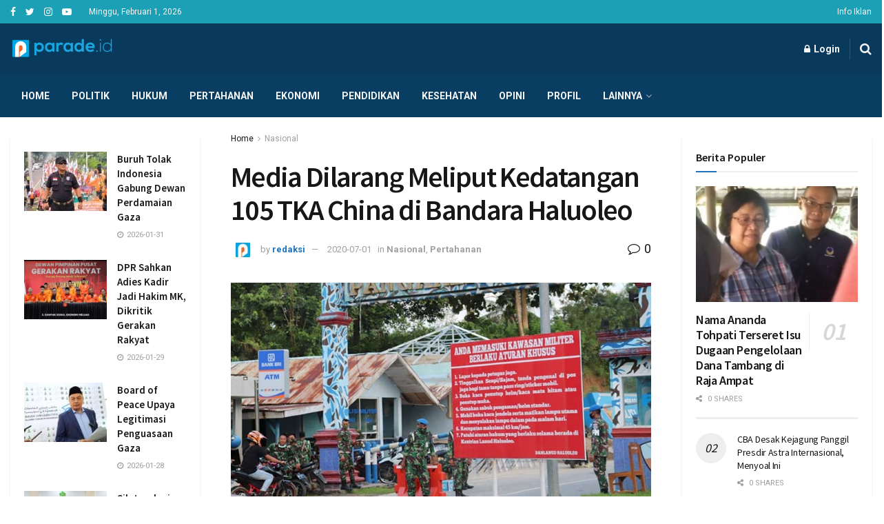

--- FILE ---
content_type: text/html; charset=UTF-8
request_url: https://parade.id/media-dilarang-meliput-kedatangan-105-tka-china-di-bandara-haluoleo/
body_size: 41154
content:
<!doctype html>
<!--[if lt IE 7]> <html class="no-js lt-ie9 lt-ie8 lt-ie7" lang="id" itemscope itemtype="https://schema.org/BlogPosting"> <![endif]-->
<!--[if IE 7]>    <html class="no-js lt-ie9 lt-ie8" lang="id" itemscope itemtype="https://schema.org/BlogPosting"> <![endif]-->
<!--[if IE 8]>    <html class="no-js lt-ie9" lang="id" itemscope itemtype="https://schema.org/BlogPosting"> <![endif]-->
<!--[if IE 9]>    <html class="no-js lt-ie10" lang="id" itemscope itemtype="https://schema.org/BlogPosting"> <![endif]-->
<!--[if gt IE 8]><!--> <html class="no-js" lang="id" itemscope itemtype="https://schema.org/BlogPosting"> <!--<![endif]-->
<head>
    <meta http-equiv="Content-Type" content="text/html; charset=UTF-8" />
    <meta name='viewport' content='width=device-width, initial-scale=1, user-scalable=yes' />
    <link rel="profile" href="http://gmpg.org/xfn/11" />
    <link rel="pingback" href="https://parade.id/xmlrpc.php" />
    <meta name='robots' content='index, follow, max-image-preview:large, max-snippet:-1, max-video-preview:-1' />
<meta property="og:type" content="article">
<meta property="og:title" content="Media Dilarang Meliput Kedatangan 105 TKA China di Bandara Haluoleo">
<meta property="og:site_name" content="Parade.id">
<meta property="og:description" content="Jakarta (PARADE.ID)- Sejumlah awak media cetak, televisi dan online dilarang untuk melakukan peliputan kedatangan gelombang kedua 105 Tenaga Kerja Asing (TKA)">
<meta property="og:url" content="https://parade.id/media-dilarang-meliput-kedatangan-105-tka-china-di-bandara-haluoleo/">
<meta property="og:locale" content="id_ID">
<meta property="og:image" content="https://parade.id/wp-content/uploads/2020/07/D737C596-31BC-48AE-B88C-75F2BD2DB65D.jpeg">
<meta property="og:image:height" content="370">
<meta property="og:image:width" content="715">
<meta property="article:published_time" content="2020-07-01T03:49:49+00:00">
<meta property="article:modified_time" content="2020-07-01T04:53:37+00:00">
<meta property="article:section" content="Nasional">
<meta property="article:tag" content="#Cina">
<meta property="article:tag" content="#Keamanan">
<meta property="article:tag" content="#Nasional">
<meta property="article:tag" content="#Sultra">
<meta property="article:tag" content="#TKA">
<meta name="twitter:card" content="summary_large_image">
<meta name="twitter:title" content="Media Dilarang Meliput Kedatangan 105 TKA China di Bandara Haluoleo">
<meta name="twitter:description" content="Jakarta (PARADE.ID)- Sejumlah awak media cetak, televisi dan online dilarang untuk melakukan peliputan kedatangan gelombang kedua 105 Tenaga Kerja Asing (TKA)">
<meta name="twitter:url" content="https://parade.id/media-dilarang-meliput-kedatangan-105-tka-china-di-bandara-haluoleo/">
<meta name="twitter:site" content="">
<meta name="twitter:image:src" content="https://parade.id/wp-content/uploads/2020/07/D737C596-31BC-48AE-B88C-75F2BD2DB65D.jpeg">
<meta name="twitter:image:width" content="715">
<meta name="twitter:image:height" content="370">
			<script type="text/javascript">
              var jnews_ajax_url = '/?ajax-request=jnews'
			</script>
			<script type="text/javascript">;window.jnews=window.jnews||{},window.jnews.library=window.jnews.library||{},window.jnews.library=function(){"use strict";var t=this;t.win=window,t.doc=document,t.globalBody=t.doc.getElementsByTagName("body")[0],t.globalBody=t.globalBody?t.globalBody:t.doc,t.win.jnewsDataStorage=t.win.jnewsDataStorage||{_storage:new WeakMap,put:function(t,e,n){this._storage.has(t)||this._storage.set(t,new Map),this._storage.get(t).set(e,n)},get:function(t,e){return this._storage.get(t).get(e)},has:function(t,e){return this._storage.has(t)&&this._storage.get(t).has(e)},remove:function(t,e){var n=this._storage.get(t).delete(e);return 0===!this._storage.get(t).size&&this._storage.delete(t),n}},t.windowWidth=function(){return t.win.innerWidth||t.docEl.clientWidth||t.globalBody.clientWidth},t.windowHeight=function(){return t.win.innerHeight||t.docEl.clientHeight||t.globalBody.clientHeight},t.requestAnimationFrame=t.win.requestAnimationFrame||t.win.webkitRequestAnimationFrame||t.win.mozRequestAnimationFrame||t.win.msRequestAnimationFrame||window.oRequestAnimationFrame||function(t){return setTimeout(t,1e3/60)},t.cancelAnimationFrame=t.win.cancelAnimationFrame||t.win.webkitCancelAnimationFrame||t.win.webkitCancelRequestAnimationFrame||t.win.mozCancelAnimationFrame||t.win.msCancelRequestAnimationFrame||t.win.oCancelRequestAnimationFrame||function(t){clearTimeout(t)},t.classListSupport="classList"in document.createElement("_"),t.hasClass=t.classListSupport?function(t,e){return t.classList.contains(e)}:function(t,e){return t.className.indexOf(e)>=0},t.addClass=t.classListSupport?function(e,n){t.hasClass(e,n)||e.classList.add(n)}:function(e,n){t.hasClass(e,n)||(e.className+=" "+n)},t.removeClass=t.classListSupport?function(e,n){t.hasClass(e,n)&&e.classList.remove(n)}:function(e,n){t.hasClass(e,n)&&(e.className=e.className.replace(n,""))},t.objKeys=function(t){var e=[];for(var n in t)Object.prototype.hasOwnProperty.call(t,n)&&e.push(n);return e},t.isObjectSame=function(t,e){var n=!0;return JSON.stringify(t)!==JSON.stringify(e)&&(n=!1),n},t.extend=function(){for(var t,e,n,i=arguments[0]||{},o=1,a=arguments.length;o<a;o++)if(null!==(t=arguments[o]))for(e in t)i!==(n=t[e])&&void 0!==n&&(i[e]=n);return i},t.dataStorage=t.win.jnewsDataStorage,t.isVisible=function(t){return 0!==t.offsetWidth&&0!==t.offsetHeight||t.getBoundingClientRect().length},t.getHeight=function(t){return t.offsetHeight||t.clientHeight||t.getBoundingClientRect().height},t.getWidth=function(t){return t.offsetWidth||t.clientWidth||t.getBoundingClientRect().width},t.supportsPassive=!1;try{var e=Object.defineProperty({},"passive",{get:function(){t.supportsPassive=!0}});"createEvent"in t.doc?t.win.addEventListener("test",null,e):"fireEvent"in t.doc&&t.win.attachEvent("test",null)}catch(t){}t.passiveOption=!!t.supportsPassive&&{passive:!0},t.addEvents=function(e,n,i){for(var o in n){var a=["touchstart","touchmove"].indexOf(o)>=0&&!i&&t.passiveOption;"createEvent"in t.doc?e.addEventListener(o,n[o],a):"fireEvent"in t.doc&&e.attachEvent("on"+o,n[o])}},t.removeEvents=function(e,n){for(var i in n)"createEvent"in t.doc?e.removeEventListener(i,n[i]):"fireEvent"in t.doc&&e.detachEvent("on"+i,n[i])},t.triggerEvents=function(e,n,i){var o;i=i||{detail:null};return"createEvent"in t.doc?(!(o=t.doc.createEvent("CustomEvent")||new CustomEvent(n)).initCustomEvent||o.initCustomEvent(n,!0,!1,i),void e.dispatchEvent(o)):"fireEvent"in t.doc?((o=t.doc.createEventObject()).eventType=n,void e.fireEvent("on"+o.eventType,o)):void 0},t.getParents=function(e,n){void 0===n&&(n=t.doc);for(var i=[],o=e.parentNode,a=!1;!a;)if(o){var s=o;s.querySelectorAll(n).length?a=!0:(i.push(s),o=s.parentNode)}else i=[],a=!0;return i},t.forEach=function(t,e,n){for(var i=0,o=t.length;i<o;i++)e.call(n,t[i],i)},t.getText=function(t){return t.innerText||t.textContent},t.setText=function(t,e){var n="object"==typeof e?e.innerText||e.textContent:e;t.innerText&&(t.innerText=n),t.textContent&&(t.textContent=n)},t.httpBuildQuery=function(e){return t.objKeys(e).reduce(function e(n){var i=arguments.length>1&&void 0!==arguments[1]?arguments[1]:null;return function(o,a){var s=n[a];a=encodeURIComponent(a);var r=i?"".concat(i,"[").concat(a,"]"):a;return null==s||"function"==typeof s?(o.push("".concat(r,"=")),o):["number","boolean","string"].includes(typeof s)?(o.push("".concat(r,"=").concat(encodeURIComponent(s))),o):(o.push(t.objKeys(s).reduce(e(s,r),[]).join("&")),o)}}(e),[]).join("&")},t.scrollTo=function(e,n,i){function o(t,e,n){this.start=this.position(),this.change=t-this.start,this.currentTime=0,this.increment=20,this.duration=void 0===n?500:n,this.callback=e,this.finish=!1,this.animateScroll()}return Math.easeInOutQuad=function(t,e,n,i){return(t/=i/2)<1?n/2*t*t+e:-n/2*(--t*(t-2)-1)+e},o.prototype.stop=function(){this.finish=!0},o.prototype.move=function(e){t.doc.documentElement.scrollTop=e,t.globalBody.parentNode.scrollTop=e,t.globalBody.scrollTop=e},o.prototype.position=function(){return t.doc.documentElement.scrollTop||t.globalBody.parentNode.scrollTop||t.globalBody.scrollTop},o.prototype.animateScroll=function(){this.currentTime+=this.increment;var e=Math.easeInOutQuad(this.currentTime,this.start,this.change,this.duration);this.move(e),this.currentTime<this.duration&&!this.finish?t.requestAnimationFrame.call(t.win,this.animateScroll.bind(this)):this.callback&&"function"==typeof this.callback&&this.callback()},new o(e,n,i)},t.unwrap=function(e){var n,i=e;t.forEach(e,(function(t,e){n?n+=t:n=t})),i.replaceWith(n)},t.performance={start:function(t){performance.mark(t+"Start")},stop:function(t){performance.mark(t+"End"),performance.measure(t,t+"Start",t+"End")}},t.fps=function(){var e=0,n=0,i=0;!function(){var o=e=0,a=0,s=0,r=document.getElementById("fpsTable"),c=function(e){void 0===document.getElementsByTagName("body")[0]?t.requestAnimationFrame.call(t.win,(function(){c(e)})):document.getElementsByTagName("body")[0].appendChild(e)};null===r&&((r=document.createElement("div")).style.position="fixed",r.style.top="120px",r.style.left="10px",r.style.width="100px",r.style.height="20px",r.style.border="1px solid black",r.style.fontSize="11px",r.style.zIndex="100000",r.style.backgroundColor="white",r.id="fpsTable",c(r));var l=function(){i++,n=Date.now(),(a=(i/(s=(n-e)/1e3)).toPrecision(2))!=o&&(o=a,r.innerHTML=o+"fps"),1<s&&(e=n,i=0),t.requestAnimationFrame.call(t.win,l)};l()}()},t.instr=function(t,e){for(var n=0;n<e.length;n++)if(-1!==t.toLowerCase().indexOf(e[n].toLowerCase()))return!0},t.winLoad=function(e,n){function i(i){if("complete"===t.doc.readyState||"interactive"===t.doc.readyState)return!i||n?setTimeout(e,n||1):e(i),1}i()||t.addEvents(t.win,{load:i})},t.docReady=function(e,n){function i(i){if("complete"===t.doc.readyState||"interactive"===t.doc.readyState)return!i||n?setTimeout(e,n||1):e(i),1}i()||t.addEvents(t.doc,{DOMContentLoaded:i})},t.fireOnce=function(){t.docReady((function(){t.assets=t.assets||[],t.assets.length&&(t.boot(),t.load_assets())}),50)},t.boot=function(){t.length&&t.doc.querySelectorAll("style[media]").forEach((function(t){"not all"==t.getAttribute("media")&&t.removeAttribute("media")}))},t.create_js=function(e,n){var i=t.doc.createElement("script");switch(i.setAttribute("src",e),n){case"defer":i.setAttribute("defer",!0);break;case"async":i.setAttribute("async",!0);break;case"deferasync":i.setAttribute("defer",!0),i.setAttribute("async",!0)}t.globalBody.appendChild(i)},t.load_assets=function(){"object"==typeof t.assets&&t.forEach(t.assets.slice(0),(function(e,n){var i="";e.defer&&(i+="defer"),e.async&&(i+="async"),t.create_js(e.url,i);var o=t.assets.indexOf(e);o>-1&&t.assets.splice(o,1)})),t.assets=jnewsoption.au_scripts=window.jnewsads=[]},t.docReady((function(){t.globalBody=t.globalBody==t.doc?t.doc.getElementsByTagName("body")[0]:t.globalBody,t.globalBody=t.globalBody?t.globalBody:t.doc}))},window.jnews.library=new window.jnews.library;</script><!-- Google tag (gtag.js) consent mode dataLayer added by Site Kit -->
<script type="text/javascript" id="google_gtagjs-js-consent-mode-data-layer">
/* <![CDATA[ */
window.dataLayer = window.dataLayer || [];function gtag(){dataLayer.push(arguments);}
gtag('consent', 'default', {"ad_personalization":"denied","ad_storage":"denied","ad_user_data":"denied","analytics_storage":"denied","functionality_storage":"denied","security_storage":"denied","personalization_storage":"denied","region":["AT","BE","BG","CH","CY","CZ","DE","DK","EE","ES","FI","FR","GB","GR","HR","HU","IE","IS","IT","LI","LT","LU","LV","MT","NL","NO","PL","PT","RO","SE","SI","SK"],"wait_for_update":500});
window._googlesitekitConsentCategoryMap = {"statistics":["analytics_storage"],"marketing":["ad_storage","ad_user_data","ad_personalization"],"functional":["functionality_storage","security_storage"],"preferences":["personalization_storage"]};
window._googlesitekitConsents = {"ad_personalization":"denied","ad_storage":"denied","ad_user_data":"denied","analytics_storage":"denied","functionality_storage":"denied","security_storage":"denied","personalization_storage":"denied","region":["AT","BE","BG","CH","CY","CZ","DE","DK","EE","ES","FI","FR","GB","GR","HR","HU","IE","IS","IT","LI","LT","LU","LV","MT","NL","NO","PL","PT","RO","SE","SI","SK"],"wait_for_update":500};
/* ]]> */
</script>
<!-- End Google tag (gtag.js) consent mode dataLayer added by Site Kit -->

	<!-- This site is optimized with the Yoast SEO plugin v26.8 - https://yoast.com/product/yoast-seo-wordpress/ -->
	<title>Media Dilarang Meliput Kedatangan 105 TKA China di Bandara Haluoleo - Parade.id</title>
	<link rel="canonical" href="https://parade.id/media-dilarang-meliput-kedatangan-105-tka-china-di-bandara-haluoleo/" />
	<meta property="og:locale" content="id_ID" />
	<meta property="og:type" content="article" />
	<meta property="og:title" content="Media Dilarang Meliput Kedatangan 105 TKA China di Bandara Haluoleo - Parade.id" />
	<meta property="og:description" content="Jakarta (PARADE.ID)- Sejumlah awak media cetak, televisi dan online dilarang untuk melakukan peliputan kedatangan gelombang kedua 105 Tenaga Kerja Asing (TKA) asal China di Bandara Haluoleo, Selasa (30/6/2020). Pantauan zonasultra, TNI Angkatan Udara (AU) yang menjaga di Depan Gerbang Bandara Haluoleo melarang wartawan masuk ke area bandara. Menurut salah seorang TNI di Pos Penjaga menyatakan, saat [&hellip;]" />
	<meta property="og:url" content="https://parade.id/media-dilarang-meliput-kedatangan-105-tka-china-di-bandara-haluoleo/" />
	<meta property="og:site_name" content="Parade.id" />
	<meta property="article:publisher" content="https://www.facebook.com/101451561614368/" />
	<meta property="article:published_time" content="2020-07-01T03:49:49+00:00" />
	<meta property="article:modified_time" content="2020-07-01T04:53:37+00:00" />
	<meta property="og:image" content="https://parade.id/wp-content/uploads/2020/07/D737C596-31BC-48AE-B88C-75F2BD2DB65D.jpeg" />
	<meta property="og:image:width" content="715" />
	<meta property="og:image:height" content="370" />
	<meta property="og:image:type" content="image/jpeg" />
	<meta name="author" content="redaksi" />
	<meta name="twitter:card" content="summary_large_image" />
	<meta name="twitter:creator" content="@paradeid_" />
	<meta name="twitter:site" content="@paradeid_" />
	<meta name="twitter:label1" content="Ditulis oleh" />
	<meta name="twitter:data1" content="redaksi" />
	<meta name="twitter:label2" content="Estimasi waktu membaca" />
	<meta name="twitter:data2" content="1 menit" />
	<script type="application/ld+json" class="yoast-schema-graph">{"@context":"https://schema.org","@graph":[{"@type":"Article","@id":"https://parade.id/media-dilarang-meliput-kedatangan-105-tka-china-di-bandara-haluoleo/#article","isPartOf":{"@id":"https://parade.id/media-dilarang-meliput-kedatangan-105-tka-china-di-bandara-haluoleo/"},"author":{"name":"redaksi","@id":"https://parade.id/#/schema/person/3dd81347862fae3040051ec931eff746"},"headline":"Media Dilarang Meliput Kedatangan 105 TKA China di Bandara Haluoleo","datePublished":"2020-07-01T03:49:49+00:00","dateModified":"2020-07-01T04:53:37+00:00","mainEntityOfPage":{"@id":"https://parade.id/media-dilarang-meliput-kedatangan-105-tka-china-di-bandara-haluoleo/"},"wordCount":254,"commentCount":0,"publisher":{"@id":"https://parade.id/#organization"},"image":{"@id":"https://parade.id/media-dilarang-meliput-kedatangan-105-tka-china-di-bandara-haluoleo/#primaryimage"},"thumbnailUrl":"https://parade.id/wp-content/uploads/2020/07/D737C596-31BC-48AE-B88C-75F2BD2DB65D.jpeg","keywords":["#Cina","#Keamanan","#Nasional","#Sultra","#TKA"],"articleSection":["Nasional","Pertahanan"],"inLanguage":"id","potentialAction":[{"@type":"CommentAction","name":"Comment","target":["https://parade.id/media-dilarang-meliput-kedatangan-105-tka-china-di-bandara-haluoleo/#respond"]}]},{"@type":"WebPage","@id":"https://parade.id/media-dilarang-meliput-kedatangan-105-tka-china-di-bandara-haluoleo/","url":"https://parade.id/media-dilarang-meliput-kedatangan-105-tka-china-di-bandara-haluoleo/","name":"Media Dilarang Meliput Kedatangan 105 TKA China di Bandara Haluoleo - Parade.id","isPartOf":{"@id":"https://parade.id/#website"},"primaryImageOfPage":{"@id":"https://parade.id/media-dilarang-meliput-kedatangan-105-tka-china-di-bandara-haluoleo/#primaryimage"},"image":{"@id":"https://parade.id/media-dilarang-meliput-kedatangan-105-tka-china-di-bandara-haluoleo/#primaryimage"},"thumbnailUrl":"https://parade.id/wp-content/uploads/2020/07/D737C596-31BC-48AE-B88C-75F2BD2DB65D.jpeg","datePublished":"2020-07-01T03:49:49+00:00","dateModified":"2020-07-01T04:53:37+00:00","breadcrumb":{"@id":"https://parade.id/media-dilarang-meliput-kedatangan-105-tka-china-di-bandara-haluoleo/#breadcrumb"},"inLanguage":"id","potentialAction":[{"@type":"ReadAction","target":["https://parade.id/media-dilarang-meliput-kedatangan-105-tka-china-di-bandara-haluoleo/"]}]},{"@type":"ImageObject","inLanguage":"id","@id":"https://parade.id/media-dilarang-meliput-kedatangan-105-tka-china-di-bandara-haluoleo/#primaryimage","url":"https://parade.id/wp-content/uploads/2020/07/D737C596-31BC-48AE-B88C-75F2BD2DB65D.jpeg","contentUrl":"https://parade.id/wp-content/uploads/2020/07/D737C596-31BC-48AE-B88C-75F2BD2DB65D.jpeg","width":715,"height":370},{"@type":"BreadcrumbList","@id":"https://parade.id/media-dilarang-meliput-kedatangan-105-tka-china-di-bandara-haluoleo/#breadcrumb","itemListElement":[{"@type":"ListItem","position":1,"name":"Beranda","item":"https://parade.id/"},{"@type":"ListItem","position":2,"name":"Media Dilarang Meliput Kedatangan 105 TKA China di Bandara Haluoleo"}]},{"@type":"WebSite","@id":"https://parade.id/#website","url":"https://parade.id/","name":"Parade.id","description":"Bersama Kita Satu","publisher":{"@id":"https://parade.id/#organization"},"potentialAction":[{"@type":"SearchAction","target":{"@type":"EntryPoint","urlTemplate":"https://parade.id/?s={search_term_string}"},"query-input":{"@type":"PropertyValueSpecification","valueRequired":true,"valueName":"search_term_string"}}],"inLanguage":"id"},{"@type":"Organization","@id":"https://parade.id/#organization","name":"parade.id","url":"https://parade.id/","logo":{"@type":"ImageObject","inLanguage":"id","@id":"https://parade.id/#/schema/logo/image/","url":"https://parade.id/wp-content/uploads/2020/06/cropped-icon_parade.jpeg","contentUrl":"https://parade.id/wp-content/uploads/2020/06/cropped-icon_parade.jpeg","width":512,"height":512,"caption":"parade.id"},"image":{"@id":"https://parade.id/#/schema/logo/image/"},"sameAs":["https://www.facebook.com/101451561614368/","https://x.com/paradeid_","https://instagram.com/paradeid?utm_medium=copy_link"]},{"@type":"Person","@id":"https://parade.id/#/schema/person/3dd81347862fae3040051ec931eff746","name":"redaksi","image":{"@type":"ImageObject","inLanguage":"id","@id":"https://parade.id/#/schema/person/image/","url":"https://secure.gravatar.com/avatar/01178ecdba0b9a3972f5f710e1c448ae49f3435f86cf4185315ad8d1aa65a71f?s=96&d=mm&r=g","contentUrl":"https://secure.gravatar.com/avatar/01178ecdba0b9a3972f5f710e1c448ae49f3435f86cf4185315ad8d1aa65a71f?s=96&d=mm&r=g","caption":"redaksi"},"sameAs":["redaksi"],"url":"https://parade.id/author/redaktur/"}]}</script>
	<!-- / Yoast SEO plugin. -->


<link rel='dns-prefetch' href='//www.googletagmanager.com' />
<link rel='dns-prefetch' href='//fonts.googleapis.com' />
<link rel='dns-prefetch' href='//pagead2.googlesyndication.com' />
<link rel='dns-prefetch' href='//fundingchoicesmessages.google.com' />
<link rel='preconnect' href='https://fonts.gstatic.com' />
<link rel="alternate" type="application/rss+xml" title="Parade.id &raquo; Feed" href="https://parade.id/feed/" />
<link rel="alternate" type="application/rss+xml" title="Parade.id &raquo; Umpan Komentar" href="https://parade.id/comments/feed/" />
<link rel="alternate" type="application/rss+xml" title="Parade.id &raquo; Media Dilarang Meliput Kedatangan 105 TKA China di Bandara Haluoleo Umpan Komentar" href="https://parade.id/media-dilarang-meliput-kedatangan-105-tka-china-di-bandara-haluoleo/feed/" />
<link rel="alternate" title="oEmbed (JSON)" type="application/json+oembed" href="https://parade.id/wp-json/oembed/1.0/embed?url=https%3A%2F%2Fparade.id%2Fmedia-dilarang-meliput-kedatangan-105-tka-china-di-bandara-haluoleo%2F" />
<link rel="alternate" title="oEmbed (XML)" type="text/xml+oembed" href="https://parade.id/wp-json/oembed/1.0/embed?url=https%3A%2F%2Fparade.id%2Fmedia-dilarang-meliput-kedatangan-105-tka-china-di-bandara-haluoleo%2F&#038;format=xml" />
<style id='wp-img-auto-sizes-contain-inline-css' type='text/css'>
img:is([sizes=auto i],[sizes^="auto," i]){contain-intrinsic-size:3000px 1500px}
/*# sourceURL=wp-img-auto-sizes-contain-inline-css */
</style>
<style id='wp-emoji-styles-inline-css' type='text/css'>

	img.wp-smiley, img.emoji {
		display: inline !important;
		border: none !important;
		box-shadow: none !important;
		height: 1em !important;
		width: 1em !important;
		margin: 0 0.07em !important;
		vertical-align: -0.1em !important;
		background: none !important;
		padding: 0 !important;
	}
/*# sourceURL=wp-emoji-styles-inline-css */
</style>
<style id='wp-block-library-inline-css' type='text/css'>
:root{--wp-block-synced-color:#7a00df;--wp-block-synced-color--rgb:122,0,223;--wp-bound-block-color:var(--wp-block-synced-color);--wp-editor-canvas-background:#ddd;--wp-admin-theme-color:#007cba;--wp-admin-theme-color--rgb:0,124,186;--wp-admin-theme-color-darker-10:#006ba1;--wp-admin-theme-color-darker-10--rgb:0,107,160.5;--wp-admin-theme-color-darker-20:#005a87;--wp-admin-theme-color-darker-20--rgb:0,90,135;--wp-admin-border-width-focus:2px}@media (min-resolution:192dpi){:root{--wp-admin-border-width-focus:1.5px}}.wp-element-button{cursor:pointer}:root .has-very-light-gray-background-color{background-color:#eee}:root .has-very-dark-gray-background-color{background-color:#313131}:root .has-very-light-gray-color{color:#eee}:root .has-very-dark-gray-color{color:#313131}:root .has-vivid-green-cyan-to-vivid-cyan-blue-gradient-background{background:linear-gradient(135deg,#00d084,#0693e3)}:root .has-purple-crush-gradient-background{background:linear-gradient(135deg,#34e2e4,#4721fb 50%,#ab1dfe)}:root .has-hazy-dawn-gradient-background{background:linear-gradient(135deg,#faaca8,#dad0ec)}:root .has-subdued-olive-gradient-background{background:linear-gradient(135deg,#fafae1,#67a671)}:root .has-atomic-cream-gradient-background{background:linear-gradient(135deg,#fdd79a,#004a59)}:root .has-nightshade-gradient-background{background:linear-gradient(135deg,#330968,#31cdcf)}:root .has-midnight-gradient-background{background:linear-gradient(135deg,#020381,#2874fc)}:root{--wp--preset--font-size--normal:16px;--wp--preset--font-size--huge:42px}.has-regular-font-size{font-size:1em}.has-larger-font-size{font-size:2.625em}.has-normal-font-size{font-size:var(--wp--preset--font-size--normal)}.has-huge-font-size{font-size:var(--wp--preset--font-size--huge)}.has-text-align-center{text-align:center}.has-text-align-left{text-align:left}.has-text-align-right{text-align:right}.has-fit-text{white-space:nowrap!important}#end-resizable-editor-section{display:none}.aligncenter{clear:both}.items-justified-left{justify-content:flex-start}.items-justified-center{justify-content:center}.items-justified-right{justify-content:flex-end}.items-justified-space-between{justify-content:space-between}.screen-reader-text{border:0;clip-path:inset(50%);height:1px;margin:-1px;overflow:hidden;padding:0;position:absolute;width:1px;word-wrap:normal!important}.screen-reader-text:focus{background-color:#ddd;clip-path:none;color:#444;display:block;font-size:1em;height:auto;left:5px;line-height:normal;padding:15px 23px 14px;text-decoration:none;top:5px;width:auto;z-index:100000}html :where(.has-border-color){border-style:solid}html :where([style*=border-top-color]){border-top-style:solid}html :where([style*=border-right-color]){border-right-style:solid}html :where([style*=border-bottom-color]){border-bottom-style:solid}html :where([style*=border-left-color]){border-left-style:solid}html :where([style*=border-width]){border-style:solid}html :where([style*=border-top-width]){border-top-style:solid}html :where([style*=border-right-width]){border-right-style:solid}html :where([style*=border-bottom-width]){border-bottom-style:solid}html :where([style*=border-left-width]){border-left-style:solid}html :where(img[class*=wp-image-]){height:auto;max-width:100%}:where(figure){margin:0 0 1em}html :where(.is-position-sticky){--wp-admin--admin-bar--position-offset:var(--wp-admin--admin-bar--height,0px)}@media screen and (max-width:600px){html :where(.is-position-sticky){--wp-admin--admin-bar--position-offset:0px}}

/*# sourceURL=wp-block-library-inline-css */
</style><style id='global-styles-inline-css' type='text/css'>
:root{--wp--preset--aspect-ratio--square: 1;--wp--preset--aspect-ratio--4-3: 4/3;--wp--preset--aspect-ratio--3-4: 3/4;--wp--preset--aspect-ratio--3-2: 3/2;--wp--preset--aspect-ratio--2-3: 2/3;--wp--preset--aspect-ratio--16-9: 16/9;--wp--preset--aspect-ratio--9-16: 9/16;--wp--preset--color--black: #000000;--wp--preset--color--cyan-bluish-gray: #abb8c3;--wp--preset--color--white: #ffffff;--wp--preset--color--pale-pink: #f78da7;--wp--preset--color--vivid-red: #cf2e2e;--wp--preset--color--luminous-vivid-orange: #ff6900;--wp--preset--color--luminous-vivid-amber: #fcb900;--wp--preset--color--light-green-cyan: #7bdcb5;--wp--preset--color--vivid-green-cyan: #00d084;--wp--preset--color--pale-cyan-blue: #8ed1fc;--wp--preset--color--vivid-cyan-blue: #0693e3;--wp--preset--color--vivid-purple: #9b51e0;--wp--preset--gradient--vivid-cyan-blue-to-vivid-purple: linear-gradient(135deg,rgb(6,147,227) 0%,rgb(155,81,224) 100%);--wp--preset--gradient--light-green-cyan-to-vivid-green-cyan: linear-gradient(135deg,rgb(122,220,180) 0%,rgb(0,208,130) 100%);--wp--preset--gradient--luminous-vivid-amber-to-luminous-vivid-orange: linear-gradient(135deg,rgb(252,185,0) 0%,rgb(255,105,0) 100%);--wp--preset--gradient--luminous-vivid-orange-to-vivid-red: linear-gradient(135deg,rgb(255,105,0) 0%,rgb(207,46,46) 100%);--wp--preset--gradient--very-light-gray-to-cyan-bluish-gray: linear-gradient(135deg,rgb(238,238,238) 0%,rgb(169,184,195) 100%);--wp--preset--gradient--cool-to-warm-spectrum: linear-gradient(135deg,rgb(74,234,220) 0%,rgb(151,120,209) 20%,rgb(207,42,186) 40%,rgb(238,44,130) 60%,rgb(251,105,98) 80%,rgb(254,248,76) 100%);--wp--preset--gradient--blush-light-purple: linear-gradient(135deg,rgb(255,206,236) 0%,rgb(152,150,240) 100%);--wp--preset--gradient--blush-bordeaux: linear-gradient(135deg,rgb(254,205,165) 0%,rgb(254,45,45) 50%,rgb(107,0,62) 100%);--wp--preset--gradient--luminous-dusk: linear-gradient(135deg,rgb(255,203,112) 0%,rgb(199,81,192) 50%,rgb(65,88,208) 100%);--wp--preset--gradient--pale-ocean: linear-gradient(135deg,rgb(255,245,203) 0%,rgb(182,227,212) 50%,rgb(51,167,181) 100%);--wp--preset--gradient--electric-grass: linear-gradient(135deg,rgb(202,248,128) 0%,rgb(113,206,126) 100%);--wp--preset--gradient--midnight: linear-gradient(135deg,rgb(2,3,129) 0%,rgb(40,116,252) 100%);--wp--preset--font-size--small: 13px;--wp--preset--font-size--medium: 20px;--wp--preset--font-size--large: 36px;--wp--preset--font-size--x-large: 42px;--wp--preset--spacing--20: 0.44rem;--wp--preset--spacing--30: 0.67rem;--wp--preset--spacing--40: 1rem;--wp--preset--spacing--50: 1.5rem;--wp--preset--spacing--60: 2.25rem;--wp--preset--spacing--70: 3.38rem;--wp--preset--spacing--80: 5.06rem;--wp--preset--shadow--natural: 6px 6px 9px rgba(0, 0, 0, 0.2);--wp--preset--shadow--deep: 12px 12px 50px rgba(0, 0, 0, 0.4);--wp--preset--shadow--sharp: 6px 6px 0px rgba(0, 0, 0, 0.2);--wp--preset--shadow--outlined: 6px 6px 0px -3px rgb(255, 255, 255), 6px 6px rgb(0, 0, 0);--wp--preset--shadow--crisp: 6px 6px 0px rgb(0, 0, 0);}:where(.is-layout-flex){gap: 0.5em;}:where(.is-layout-grid){gap: 0.5em;}body .is-layout-flex{display: flex;}.is-layout-flex{flex-wrap: wrap;align-items: center;}.is-layout-flex > :is(*, div){margin: 0;}body .is-layout-grid{display: grid;}.is-layout-grid > :is(*, div){margin: 0;}:where(.wp-block-columns.is-layout-flex){gap: 2em;}:where(.wp-block-columns.is-layout-grid){gap: 2em;}:where(.wp-block-post-template.is-layout-flex){gap: 1.25em;}:where(.wp-block-post-template.is-layout-grid){gap: 1.25em;}.has-black-color{color: var(--wp--preset--color--black) !important;}.has-cyan-bluish-gray-color{color: var(--wp--preset--color--cyan-bluish-gray) !important;}.has-white-color{color: var(--wp--preset--color--white) !important;}.has-pale-pink-color{color: var(--wp--preset--color--pale-pink) !important;}.has-vivid-red-color{color: var(--wp--preset--color--vivid-red) !important;}.has-luminous-vivid-orange-color{color: var(--wp--preset--color--luminous-vivid-orange) !important;}.has-luminous-vivid-amber-color{color: var(--wp--preset--color--luminous-vivid-amber) !important;}.has-light-green-cyan-color{color: var(--wp--preset--color--light-green-cyan) !important;}.has-vivid-green-cyan-color{color: var(--wp--preset--color--vivid-green-cyan) !important;}.has-pale-cyan-blue-color{color: var(--wp--preset--color--pale-cyan-blue) !important;}.has-vivid-cyan-blue-color{color: var(--wp--preset--color--vivid-cyan-blue) !important;}.has-vivid-purple-color{color: var(--wp--preset--color--vivid-purple) !important;}.has-black-background-color{background-color: var(--wp--preset--color--black) !important;}.has-cyan-bluish-gray-background-color{background-color: var(--wp--preset--color--cyan-bluish-gray) !important;}.has-white-background-color{background-color: var(--wp--preset--color--white) !important;}.has-pale-pink-background-color{background-color: var(--wp--preset--color--pale-pink) !important;}.has-vivid-red-background-color{background-color: var(--wp--preset--color--vivid-red) !important;}.has-luminous-vivid-orange-background-color{background-color: var(--wp--preset--color--luminous-vivid-orange) !important;}.has-luminous-vivid-amber-background-color{background-color: var(--wp--preset--color--luminous-vivid-amber) !important;}.has-light-green-cyan-background-color{background-color: var(--wp--preset--color--light-green-cyan) !important;}.has-vivid-green-cyan-background-color{background-color: var(--wp--preset--color--vivid-green-cyan) !important;}.has-pale-cyan-blue-background-color{background-color: var(--wp--preset--color--pale-cyan-blue) !important;}.has-vivid-cyan-blue-background-color{background-color: var(--wp--preset--color--vivid-cyan-blue) !important;}.has-vivid-purple-background-color{background-color: var(--wp--preset--color--vivid-purple) !important;}.has-black-border-color{border-color: var(--wp--preset--color--black) !important;}.has-cyan-bluish-gray-border-color{border-color: var(--wp--preset--color--cyan-bluish-gray) !important;}.has-white-border-color{border-color: var(--wp--preset--color--white) !important;}.has-pale-pink-border-color{border-color: var(--wp--preset--color--pale-pink) !important;}.has-vivid-red-border-color{border-color: var(--wp--preset--color--vivid-red) !important;}.has-luminous-vivid-orange-border-color{border-color: var(--wp--preset--color--luminous-vivid-orange) !important;}.has-luminous-vivid-amber-border-color{border-color: var(--wp--preset--color--luminous-vivid-amber) !important;}.has-light-green-cyan-border-color{border-color: var(--wp--preset--color--light-green-cyan) !important;}.has-vivid-green-cyan-border-color{border-color: var(--wp--preset--color--vivid-green-cyan) !important;}.has-pale-cyan-blue-border-color{border-color: var(--wp--preset--color--pale-cyan-blue) !important;}.has-vivid-cyan-blue-border-color{border-color: var(--wp--preset--color--vivid-cyan-blue) !important;}.has-vivid-purple-border-color{border-color: var(--wp--preset--color--vivid-purple) !important;}.has-vivid-cyan-blue-to-vivid-purple-gradient-background{background: var(--wp--preset--gradient--vivid-cyan-blue-to-vivid-purple) !important;}.has-light-green-cyan-to-vivid-green-cyan-gradient-background{background: var(--wp--preset--gradient--light-green-cyan-to-vivid-green-cyan) !important;}.has-luminous-vivid-amber-to-luminous-vivid-orange-gradient-background{background: var(--wp--preset--gradient--luminous-vivid-amber-to-luminous-vivid-orange) !important;}.has-luminous-vivid-orange-to-vivid-red-gradient-background{background: var(--wp--preset--gradient--luminous-vivid-orange-to-vivid-red) !important;}.has-very-light-gray-to-cyan-bluish-gray-gradient-background{background: var(--wp--preset--gradient--very-light-gray-to-cyan-bluish-gray) !important;}.has-cool-to-warm-spectrum-gradient-background{background: var(--wp--preset--gradient--cool-to-warm-spectrum) !important;}.has-blush-light-purple-gradient-background{background: var(--wp--preset--gradient--blush-light-purple) !important;}.has-blush-bordeaux-gradient-background{background: var(--wp--preset--gradient--blush-bordeaux) !important;}.has-luminous-dusk-gradient-background{background: var(--wp--preset--gradient--luminous-dusk) !important;}.has-pale-ocean-gradient-background{background: var(--wp--preset--gradient--pale-ocean) !important;}.has-electric-grass-gradient-background{background: var(--wp--preset--gradient--electric-grass) !important;}.has-midnight-gradient-background{background: var(--wp--preset--gradient--midnight) !important;}.has-small-font-size{font-size: var(--wp--preset--font-size--small) !important;}.has-medium-font-size{font-size: var(--wp--preset--font-size--medium) !important;}.has-large-font-size{font-size: var(--wp--preset--font-size--large) !important;}.has-x-large-font-size{font-size: var(--wp--preset--font-size--x-large) !important;}
/*# sourceURL=global-styles-inline-css */
</style>

<style id='classic-theme-styles-inline-css' type='text/css'>
/*! This file is auto-generated */
.wp-block-button__link{color:#fff;background-color:#32373c;border-radius:9999px;box-shadow:none;text-decoration:none;padding:calc(.667em + 2px) calc(1.333em + 2px);font-size:1.125em}.wp-block-file__button{background:#32373c;color:#fff;text-decoration:none}
/*# sourceURL=/wp-includes/css/classic-themes.min.css */
</style>
<link rel='stylesheet' id='contact-form-7-css' href='https://parade.id/wp-content/plugins/contact-form-7/includes/css/styles.css?ver=6.1.4' type='text/css' media='all' />
<link rel='stylesheet' id='rs-plugin-settings-css' href='https://parade.id/wp-content/plugins/revslider/public/assets/css/rs6.css?ver=6.4.11' type='text/css' media='all' />
<style id='rs-plugin-settings-inline-css' type='text/css'>
#rs-demo-id {}
/*# sourceURL=rs-plugin-settings-inline-css */
</style>
<link rel='stylesheet' id='jnews-parent-style-css' href='https://parade.id/wp-content/themes/jnews/style.css?ver=6.9' type='text/css' media='all' />
<link rel='stylesheet' id='js_composer_front-css' href='https://parade.id/wp-content/plugins/js_composer/assets/css/js_composer.min.css?ver=6.6.0' type='text/css' media='all' />
<link crossorigin="anonymous" rel='stylesheet' id='jeg_customizer_font-css' href='//fonts.googleapis.com/css?family=Roboto%3Aregular%2C700%7CSource+Sans+Pro%3A600%2Cregular%2C600&#038;display=swap&#038;ver=1.2.6' type='text/css' media='all' />
<link rel='stylesheet' id='jnews-frontend-css' href='https://parade.id/wp-content/themes/jnews/assets/dist/frontend.min.css?ver=1.0.0' type='text/css' media='all' />
<link rel='stylesheet' id='jnews-style-css' href='https://parade.id/wp-content/themes/jnews-child/style.css?ver=1.0.0' type='text/css' media='all' />
<link rel='stylesheet' id='jnews-darkmode-css' href='https://parade.id/wp-content/themes/jnews/assets/css/darkmode.css?ver=1.0.0' type='text/css' media='all' />
<link rel='stylesheet' id='jnews-scheme-css' href='https://parade.id/wp-content/themes/jnews/data/import/localnews/scheme.css?ver=1.0.0' type='text/css' media='all' />
<link rel='stylesheet' id='jnews-social-login-style-css' href='https://parade.id/wp-content/plugins/jnews-social-login/assets/css/plugin.css?ver=9.0.0' type='text/css' media='all' />
<link rel='stylesheet' id='jnews-select-share-css' href='https://parade.id/wp-content/plugins/jnews-social-share/assets/css/plugin.css' type='text/css' media='all' />
<script type="text/javascript" src="https://parade.id/wp-includes/js/jquery/jquery.min.js?ver=3.7.1" id="jquery-core-js"></script>
<script type="text/javascript" src="https://parade.id/wp-includes/js/jquery/jquery-migrate.min.js?ver=3.4.1" id="jquery-migrate-js"></script>
<script type="text/javascript" src="https://parade.id/wp-content/plugins/revslider/public/assets/js/rbtools.min.js?ver=6.4.8" id="tp-tools-js"></script>
<script type="text/javascript" src="https://parade.id/wp-content/plugins/revslider/public/assets/js/rs6.min.js?ver=6.4.11" id="revmin-js"></script>

<!-- Potongan tag Google (gtag.js) ditambahkan oleh Site Kit -->
<!-- Snippet Google Analytics telah ditambahkan oleh Site Kit -->
<!-- Potongan Google Ads ditambahkan oleh Site Kit -->
<script type="text/javascript" src="https://www.googletagmanager.com/gtag/js?id=GT-MR5XG44" id="google_gtagjs-js" async></script>
<script type="text/javascript" id="google_gtagjs-js-after">
/* <![CDATA[ */
window.dataLayer = window.dataLayer || [];function gtag(){dataLayer.push(arguments);}
gtag("set","linker",{"domains":["parade.id"]});
gtag("js", new Date());
gtag("set", "developer_id.dZTNiMT", true);
gtag("config", "GT-MR5XG44");
gtag("config", "AW-201278597");
//# sourceURL=google_gtagjs-js-after
/* ]]> */
</script>

<!-- OG: 3.3.8 --><link rel="image_src" href="https://parade.id/wp-content/uploads/2020/07/D737C596-31BC-48AE-B88C-75F2BD2DB65D.jpeg"><meta name="msapplication-TileImage" content="https://parade.id/wp-content/uploads/2020/07/D737C596-31BC-48AE-B88C-75F2BD2DB65D.jpeg">
<meta property="og:image" content="https://parade.id/wp-content/uploads/2020/07/D737C596-31BC-48AE-B88C-75F2BD2DB65D.jpeg"><meta property="og:image:secure_url" content="https://parade.id/wp-content/uploads/2020/07/D737C596-31BC-48AE-B88C-75F2BD2DB65D.jpeg"><meta property="og:image:width" content="715"><meta property="og:image:height" content="370"><meta property="og:image:alt" content="D737C596-31BC-48AE-B88C-75F2BD2DB65D"><meta property="og:image:type" content="image/jpeg"><meta property="og:description" content="Jakarta (PARADE.ID)- Sejumlah awak media cetak, televisi dan online dilarang untuk melakukan peliputan kedatangan gelombang kedua 105 Tenaga Kerja Asing (TKA) asal China di Bandara Haluoleo, Selasa (30/6/2020). Pantauan zonasultra, TNI Angkatan Udara (AU) yang menjaga di Depan Gerbang Bandara Haluoleo melarang wartawan masuk ke area bandara. Menurut salah seorang TNI di Pos Penjaga menyatakan, saat..."><meta property="og:type" content="article"><meta property="og:locale" content="id"><meta property="og:site_name" content="Parade.id"><meta property="og:title" content="Media Dilarang Meliput Kedatangan 105 TKA China di Bandara Haluoleo"><meta property="og:url" content="https://parade.id/media-dilarang-meliput-kedatangan-105-tka-china-di-bandara-haluoleo/"><meta property="og:updated_time" content="2020-07-01T11:53:37+07:00">
<meta property="article:tag" content="#Cina"><meta property="article:tag" content="#Keamanan"><meta property="article:tag" content="#Nasional"><meta property="article:tag" content="#Sultra"><meta property="article:tag" content="#TKA"><meta property="article:published_time" content="2020-07-01T03:49:49+00:00"><meta property="article:modified_time" content="2020-07-01T04:53:37+00:00"><meta property="article:section" content="Nasional"><meta property="article:section" content="Pertahanan"><meta property="article:author:first_name" content="redaktur"><meta property="article:author:last_name" content="redaksi"><meta property="article:author:username" content="redaksi">
<meta property="twitter:partner" content="ogwp"><meta property="twitter:card" content="summary_large_image"><meta property="twitter:image" content="https://parade.id/wp-content/uploads/2020/07/D737C596-31BC-48AE-B88C-75F2BD2DB65D.jpeg"><meta property="twitter:image:alt" content="D737C596-31BC-48AE-B88C-75F2BD2DB65D"><meta property="twitter:title" content="Media Dilarang Meliput Kedatangan 105 TKA China di Bandara Haluoleo"><meta property="twitter:description" content="Jakarta (PARADE.ID)- Sejumlah awak media cetak, televisi dan online dilarang untuk melakukan peliputan kedatangan gelombang kedua 105 Tenaga Kerja Asing (TKA) asal China di Bandara Haluoleo, Selasa..."><meta property="twitter:url" content="https://parade.id/media-dilarang-meliput-kedatangan-105-tka-china-di-bandara-haluoleo/"><meta property="twitter:label1" content="Reading time"><meta property="twitter:data1" content="1 minute">
<meta itemprop="image" content="https://parade.id/wp-content/uploads/2020/07/D737C596-31BC-48AE-B88C-75F2BD2DB65D.jpeg"><meta itemprop="name" content="Media Dilarang Meliput Kedatangan 105 TKA China di Bandara Haluoleo"><meta itemprop="description" content="Jakarta (PARADE.ID)- Sejumlah awak media cetak, televisi dan online dilarang untuk melakukan peliputan kedatangan gelombang kedua 105 Tenaga Kerja Asing (TKA) asal China di Bandara Haluoleo, Selasa (30/6/2020). Pantauan zonasultra, TNI Angkatan Udara (AU) yang menjaga di Depan Gerbang Bandara Haluoleo melarang wartawan masuk ke area bandara. Menurut salah seorang TNI di Pos Penjaga menyatakan, saat..."><meta itemprop="datePublished" content="2020-07-01"><meta itemprop="dateModified" content="2020-07-01T04:53:37+00:00">
<meta property="profile:first_name" content="redaktur"><meta property="profile:last_name" content="redaksi"><meta property="profile:username" content="redaksi">
<!-- /OG -->

<link rel="https://api.w.org/" href="https://parade.id/wp-json/" /><link rel="alternate" title="JSON" type="application/json" href="https://parade.id/wp-json/wp/v2/posts/2120" /><link rel="EditURI" type="application/rsd+xml" title="RSD" href="https://parade.id/xmlrpc.php?rsd" />
<meta name="generator" content="WordPress 6.9" />
<link rel='shortlink' href='https://parade.id/?p=2120' />
<meta name="generator" content="Site Kit by Google 1.170.0" />
<!-- Meta tag Google AdSense ditambahkan oleh Site Kit -->
<meta name="google-adsense-platform-account" content="ca-host-pub-2644536267352236">
<meta name="google-adsense-platform-domain" content="sitekit.withgoogle.com">
<!-- Akhir tag meta Google AdSense yang ditambahkan oleh Site Kit -->
<meta name="generator" content="Powered by WPBakery Page Builder - drag and drop page builder for WordPress."/>
<link rel="amphtml" href="https://parade.id/media-dilarang-meliput-kedatangan-105-tka-china-di-bandara-haluoleo/amp/">
<!-- Snippet Google AdSense telah ditambahkan oleh Site Kit -->
<script type="text/javascript" async="async" src="https://pagead2.googlesyndication.com/pagead/js/adsbygoogle.js?client=ca-pub-1044244955749791&amp;host=ca-host-pub-2644536267352236" crossorigin="anonymous"></script>

<!-- Snippet Google AdSense penutup telah ditambahkan oleh Site Kit -->

<!-- Snippet Google AdSense Ad Blocking Recovery ditambahkan oleh Site Kit -->
<script async src="https://fundingchoicesmessages.google.com/i/pub-1044244955749791?ers=1" nonce="yf52Ei_IgTj4raK08IvcOA"></script><script nonce="yf52Ei_IgTj4raK08IvcOA">(function() {function signalGooglefcPresent() {if (!window.frames['googlefcPresent']) {if (document.body) {const iframe = document.createElement('iframe'); iframe.style = 'width: 0; height: 0; border: none; z-index: -1000; left: -1000px; top: -1000px;'; iframe.style.display = 'none'; iframe.name = 'googlefcPresent'; document.body.appendChild(iframe);} else {setTimeout(signalGooglefcPresent, 0);}}}signalGooglefcPresent();})();</script>
<!-- Snippet End Google AdSense Ad Blocking Recovery ditambahkan oleh Site Kit -->

<!-- Snippet Google AdSense Ad Blocking Recovery Error Protection ditambahkan oleh Site Kit -->
<script>(function(){'use strict';function aa(a){var b=0;return function(){return b<a.length?{done:!1,value:a[b++]}:{done:!0}}}var ba="function"==typeof Object.defineProperties?Object.defineProperty:function(a,b,c){if(a==Array.prototype||a==Object.prototype)return a;a[b]=c.value;return a};
function ca(a){a=["object"==typeof globalThis&&globalThis,a,"object"==typeof window&&window,"object"==typeof self&&self,"object"==typeof global&&global];for(var b=0;b<a.length;++b){var c=a[b];if(c&&c.Math==Math)return c}throw Error("Cannot find global object");}var da=ca(this);function k(a,b){if(b)a:{var c=da;a=a.split(".");for(var d=0;d<a.length-1;d++){var e=a[d];if(!(e in c))break a;c=c[e]}a=a[a.length-1];d=c[a];b=b(d);b!=d&&null!=b&&ba(c,a,{configurable:!0,writable:!0,value:b})}}
function ea(a){return a.raw=a}function m(a){var b="undefined"!=typeof Symbol&&Symbol.iterator&&a[Symbol.iterator];if(b)return b.call(a);if("number"==typeof a.length)return{next:aa(a)};throw Error(String(a)+" is not an iterable or ArrayLike");}function fa(a){for(var b,c=[];!(b=a.next()).done;)c.push(b.value);return c}var ha="function"==typeof Object.create?Object.create:function(a){function b(){}b.prototype=a;return new b},n;
if("function"==typeof Object.setPrototypeOf)n=Object.setPrototypeOf;else{var q;a:{var ia={a:!0},ja={};try{ja.__proto__=ia;q=ja.a;break a}catch(a){}q=!1}n=q?function(a,b){a.__proto__=b;if(a.__proto__!==b)throw new TypeError(a+" is not extensible");return a}:null}var ka=n;
function r(a,b){a.prototype=ha(b.prototype);a.prototype.constructor=a;if(ka)ka(a,b);else for(var c in b)if("prototype"!=c)if(Object.defineProperties){var d=Object.getOwnPropertyDescriptor(b,c);d&&Object.defineProperty(a,c,d)}else a[c]=b[c];a.A=b.prototype}function la(){for(var a=Number(this),b=[],c=a;c<arguments.length;c++)b[c-a]=arguments[c];return b}k("Number.MAX_SAFE_INTEGER",function(){return 9007199254740991});
k("Number.isFinite",function(a){return a?a:function(b){return"number"!==typeof b?!1:!isNaN(b)&&Infinity!==b&&-Infinity!==b}});k("Number.isInteger",function(a){return a?a:function(b){return Number.isFinite(b)?b===Math.floor(b):!1}});k("Number.isSafeInteger",function(a){return a?a:function(b){return Number.isInteger(b)&&Math.abs(b)<=Number.MAX_SAFE_INTEGER}});
k("Math.trunc",function(a){return a?a:function(b){b=Number(b);if(isNaN(b)||Infinity===b||-Infinity===b||0===b)return b;var c=Math.floor(Math.abs(b));return 0>b?-c:c}});k("Object.is",function(a){return a?a:function(b,c){return b===c?0!==b||1/b===1/c:b!==b&&c!==c}});k("Array.prototype.includes",function(a){return a?a:function(b,c){var d=this;d instanceof String&&(d=String(d));var e=d.length;c=c||0;for(0>c&&(c=Math.max(c+e,0));c<e;c++){var f=d[c];if(f===b||Object.is(f,b))return!0}return!1}});
k("String.prototype.includes",function(a){return a?a:function(b,c){if(null==this)throw new TypeError("The 'this' value for String.prototype.includes must not be null or undefined");if(b instanceof RegExp)throw new TypeError("First argument to String.prototype.includes must not be a regular expression");return-1!==this.indexOf(b,c||0)}});/*

 Copyright The Closure Library Authors.
 SPDX-License-Identifier: Apache-2.0
*/
var t=this||self;function v(a){return a};var w,x;a:{for(var ma=["CLOSURE_FLAGS"],y=t,z=0;z<ma.length;z++)if(y=y[ma[z]],null==y){x=null;break a}x=y}var na=x&&x[610401301];w=null!=na?na:!1;var A,oa=t.navigator;A=oa?oa.userAgentData||null:null;function B(a){return w?A?A.brands.some(function(b){return(b=b.brand)&&-1!=b.indexOf(a)}):!1:!1}function C(a){var b;a:{if(b=t.navigator)if(b=b.userAgent)break a;b=""}return-1!=b.indexOf(a)};function D(){return w?!!A&&0<A.brands.length:!1}function E(){return D()?B("Chromium"):(C("Chrome")||C("CriOS"))&&!(D()?0:C("Edge"))||C("Silk")};var pa=D()?!1:C("Trident")||C("MSIE");!C("Android")||E();E();C("Safari")&&(E()||(D()?0:C("Coast"))||(D()?0:C("Opera"))||(D()?0:C("Edge"))||(D()?B("Microsoft Edge"):C("Edg/"))||D()&&B("Opera"));var qa={},F=null;var ra="undefined"!==typeof Uint8Array,sa=!pa&&"function"===typeof btoa;function G(){return"function"===typeof BigInt};var H=0,I=0;function ta(a){var b=0>a;a=Math.abs(a);var c=a>>>0;a=Math.floor((a-c)/4294967296);b&&(c=m(ua(c,a)),b=c.next().value,a=c.next().value,c=b);H=c>>>0;I=a>>>0}function va(a,b){b>>>=0;a>>>=0;if(2097151>=b)var c=""+(4294967296*b+a);else G()?c=""+(BigInt(b)<<BigInt(32)|BigInt(a)):(c=(a>>>24|b<<8)&16777215,b=b>>16&65535,a=(a&16777215)+6777216*c+6710656*b,c+=8147497*b,b*=2,1E7<=a&&(c+=Math.floor(a/1E7),a%=1E7),1E7<=c&&(b+=Math.floor(c/1E7),c%=1E7),c=b+wa(c)+wa(a));return c}
function wa(a){a=String(a);return"0000000".slice(a.length)+a}function ua(a,b){b=~b;a?a=~a+1:b+=1;return[a,b]};var J;J="function"===typeof Symbol&&"symbol"===typeof Symbol()?Symbol():void 0;var xa=J?function(a,b){a[J]|=b}:function(a,b){void 0!==a.g?a.g|=b:Object.defineProperties(a,{g:{value:b,configurable:!0,writable:!0,enumerable:!1}})},K=J?function(a){return a[J]|0}:function(a){return a.g|0},L=J?function(a){return a[J]}:function(a){return a.g},M=J?function(a,b){a[J]=b;return a}:function(a,b){void 0!==a.g?a.g=b:Object.defineProperties(a,{g:{value:b,configurable:!0,writable:!0,enumerable:!1}});return a};function ya(a,b){M(b,(a|0)&-14591)}function za(a,b){M(b,(a|34)&-14557)}
function Aa(a){a=a>>14&1023;return 0===a?536870912:a};var N={},Ba={};function Ca(a){return!(!a||"object"!==typeof a||a.g!==Ba)}function Da(a){return null!==a&&"object"===typeof a&&!Array.isArray(a)&&a.constructor===Object}function P(a,b,c){if(!Array.isArray(a)||a.length)return!1;var d=K(a);if(d&1)return!0;if(!(b&&(Array.isArray(b)?b.includes(c):b.has(c))))return!1;M(a,d|1);return!0}Object.freeze(new function(){});Object.freeze(new function(){});var Ea=/^-?([1-9][0-9]*|0)(\.[0-9]+)?$/;var Q;function Fa(a,b){Q=b;a=new a(b);Q=void 0;return a}
function R(a,b,c){null==a&&(a=Q);Q=void 0;if(null==a){var d=96;c?(a=[c],d|=512):a=[];b&&(d=d&-16760833|(b&1023)<<14)}else{if(!Array.isArray(a))throw Error();d=K(a);if(d&64)return a;d|=64;if(c&&(d|=512,c!==a[0]))throw Error();a:{c=a;var e=c.length;if(e){var f=e-1;if(Da(c[f])){d|=256;b=f-(+!!(d&512)-1);if(1024<=b)throw Error();d=d&-16760833|(b&1023)<<14;break a}}if(b){b=Math.max(b,e-(+!!(d&512)-1));if(1024<b)throw Error();d=d&-16760833|(b&1023)<<14}}}M(a,d);return a};function Ga(a){switch(typeof a){case "number":return isFinite(a)?a:String(a);case "boolean":return a?1:0;case "object":if(a)if(Array.isArray(a)){if(P(a,void 0,0))return}else if(ra&&null!=a&&a instanceof Uint8Array){if(sa){for(var b="",c=0,d=a.length-10240;c<d;)b+=String.fromCharCode.apply(null,a.subarray(c,c+=10240));b+=String.fromCharCode.apply(null,c?a.subarray(c):a);a=btoa(b)}else{void 0===b&&(b=0);if(!F){F={};c="ABCDEFGHIJKLMNOPQRSTUVWXYZabcdefghijklmnopqrstuvwxyz0123456789".split("");d=["+/=",
"+/","-_=","-_.","-_"];for(var e=0;5>e;e++){var f=c.concat(d[e].split(""));qa[e]=f;for(var g=0;g<f.length;g++){var h=f[g];void 0===F[h]&&(F[h]=g)}}}b=qa[b];c=Array(Math.floor(a.length/3));d=b[64]||"";for(e=f=0;f<a.length-2;f+=3){var l=a[f],p=a[f+1];h=a[f+2];g=b[l>>2];l=b[(l&3)<<4|p>>4];p=b[(p&15)<<2|h>>6];h=b[h&63];c[e++]=g+l+p+h}g=0;h=d;switch(a.length-f){case 2:g=a[f+1],h=b[(g&15)<<2]||d;case 1:a=a[f],c[e]=b[a>>2]+b[(a&3)<<4|g>>4]+h+d}a=c.join("")}return a}}return a};function Ha(a,b,c){a=Array.prototype.slice.call(a);var d=a.length,e=b&256?a[d-1]:void 0;d+=e?-1:0;for(b=b&512?1:0;b<d;b++)a[b]=c(a[b]);if(e){b=a[b]={};for(var f in e)Object.prototype.hasOwnProperty.call(e,f)&&(b[f]=c(e[f]))}return a}function Ia(a,b,c,d,e){if(null!=a){if(Array.isArray(a))a=P(a,void 0,0)?void 0:e&&K(a)&2?a:Ja(a,b,c,void 0!==d,e);else if(Da(a)){var f={},g;for(g in a)Object.prototype.hasOwnProperty.call(a,g)&&(f[g]=Ia(a[g],b,c,d,e));a=f}else a=b(a,d);return a}}
function Ja(a,b,c,d,e){var f=d||c?K(a):0;d=d?!!(f&32):void 0;a=Array.prototype.slice.call(a);for(var g=0;g<a.length;g++)a[g]=Ia(a[g],b,c,d,e);c&&c(f,a);return a}function Ka(a){return a.s===N?a.toJSON():Ga(a)};function La(a,b,c){c=void 0===c?za:c;if(null!=a){if(ra&&a instanceof Uint8Array)return b?a:new Uint8Array(a);if(Array.isArray(a)){var d=K(a);if(d&2)return a;b&&(b=0===d||!!(d&32)&&!(d&64||!(d&16)));return b?M(a,(d|34)&-12293):Ja(a,La,d&4?za:c,!0,!0)}a.s===N&&(c=a.h,d=L(c),a=d&2?a:Fa(a.constructor,Ma(c,d,!0)));return a}}function Ma(a,b,c){var d=c||b&2?za:ya,e=!!(b&32);a=Ha(a,b,function(f){return La(f,e,d)});xa(a,32|(c?2:0));return a};function Na(a,b){a=a.h;return Oa(a,L(a),b)}function Oa(a,b,c,d){if(-1===c)return null;if(c>=Aa(b)){if(b&256)return a[a.length-1][c]}else{var e=a.length;if(d&&b&256&&(d=a[e-1][c],null!=d))return d;b=c+(+!!(b&512)-1);if(b<e)return a[b]}}function Pa(a,b,c,d,e){var f=Aa(b);if(c>=f||e){var g=b;if(b&256)e=a[a.length-1];else{if(null==d)return;e=a[f+(+!!(b&512)-1)]={};g|=256}e[c]=d;c<f&&(a[c+(+!!(b&512)-1)]=void 0);g!==b&&M(a,g)}else a[c+(+!!(b&512)-1)]=d,b&256&&(a=a[a.length-1],c in a&&delete a[c])}
function Qa(a,b){var c=Ra;var d=void 0===d?!1:d;var e=a.h;var f=L(e),g=Oa(e,f,b,d);if(null!=g&&"object"===typeof g&&g.s===N)c=g;else if(Array.isArray(g)){var h=K(g),l=h;0===l&&(l|=f&32);l|=f&2;l!==h&&M(g,l);c=new c(g)}else c=void 0;c!==g&&null!=c&&Pa(e,f,b,c,d);e=c;if(null==e)return e;a=a.h;f=L(a);f&2||(g=e,c=g.h,h=L(c),g=h&2?Fa(g.constructor,Ma(c,h,!1)):g,g!==e&&(e=g,Pa(a,f,b,e,d)));return e}function Sa(a,b){a=Na(a,b);return null==a||"string"===typeof a?a:void 0}
function Ta(a,b){var c=void 0===c?0:c;a=Na(a,b);if(null!=a)if(b=typeof a,"number"===b?Number.isFinite(a):"string"!==b?0:Ea.test(a))if("number"===typeof a){if(a=Math.trunc(a),!Number.isSafeInteger(a)){ta(a);b=H;var d=I;if(a=d&2147483648)b=~b+1>>>0,d=~d>>>0,0==b&&(d=d+1>>>0);b=4294967296*d+(b>>>0);a=a?-b:b}}else if(b=Math.trunc(Number(a)),Number.isSafeInteger(b))a=String(b);else{if(b=a.indexOf("."),-1!==b&&(a=a.substring(0,b)),!("-"===a[0]?20>a.length||20===a.length&&-922337<Number(a.substring(0,7)):
19>a.length||19===a.length&&922337>Number(a.substring(0,6)))){if(16>a.length)ta(Number(a));else if(G())a=BigInt(a),H=Number(a&BigInt(4294967295))>>>0,I=Number(a>>BigInt(32)&BigInt(4294967295));else{b=+("-"===a[0]);I=H=0;d=a.length;for(var e=b,f=(d-b)%6+b;f<=d;e=f,f+=6)e=Number(a.slice(e,f)),I*=1E6,H=1E6*H+e,4294967296<=H&&(I+=Math.trunc(H/4294967296),I>>>=0,H>>>=0);b&&(b=m(ua(H,I)),a=b.next().value,b=b.next().value,H=a,I=b)}a=H;b=I;b&2147483648?G()?a=""+(BigInt(b|0)<<BigInt(32)|BigInt(a>>>0)):(b=
m(ua(a,b)),a=b.next().value,b=b.next().value,a="-"+va(a,b)):a=va(a,b)}}else a=void 0;return null!=a?a:c}function S(a,b){a=Sa(a,b);return null!=a?a:""};function T(a,b,c){this.h=R(a,b,c)}T.prototype.toJSON=function(){return Ua(this,Ja(this.h,Ka,void 0,void 0,!1),!0)};T.prototype.s=N;T.prototype.toString=function(){return Ua(this,this.h,!1).toString()};
function Ua(a,b,c){var d=a.constructor.v,e=L(c?a.h:b);a=b.length;if(!a)return b;var f;if(Da(c=b[a-1])){a:{var g=c;var h={},l=!1,p;for(p in g)if(Object.prototype.hasOwnProperty.call(g,p)){var u=g[p];if(Array.isArray(u)){var jb=u;if(P(u,d,+p)||Ca(u)&&0===u.size)u=null;u!=jb&&(l=!0)}null!=u?h[p]=u:l=!0}if(l){for(var O in h){g=h;break a}g=null}}g!=c&&(f=!0);a--}for(p=+!!(e&512)-1;0<a;a--){O=a-1;c=b[O];O-=p;if(!(null==c||P(c,d,O)||Ca(c)&&0===c.size))break;var kb=!0}if(!f&&!kb)return b;b=Array.prototype.slice.call(b,
0,a);g&&b.push(g);return b};function Va(a){return function(b){if(null==b||""==b)b=new a;else{b=JSON.parse(b);if(!Array.isArray(b))throw Error(void 0);xa(b,32);b=Fa(a,b)}return b}};function Wa(a){this.h=R(a)}r(Wa,T);var Xa=Va(Wa);var U;function V(a){this.g=a}V.prototype.toString=function(){return this.g+""};var Ya={};function Za(a){if(void 0===U){var b=null;var c=t.trustedTypes;if(c&&c.createPolicy){try{b=c.createPolicy("goog#html",{createHTML:v,createScript:v,createScriptURL:v})}catch(d){t.console&&t.console.error(d.message)}U=b}else U=b}a=(b=U)?b.createScriptURL(a):a;return new V(a,Ya)};function $a(){return Math.floor(2147483648*Math.random()).toString(36)+Math.abs(Math.floor(2147483648*Math.random())^Date.now()).toString(36)};function ab(a,b){b=String(b);"application/xhtml+xml"===a.contentType&&(b=b.toLowerCase());return a.createElement(b)}function bb(a){this.g=a||t.document||document};/*

 SPDX-License-Identifier: Apache-2.0
*/
function cb(a,b){a.src=b instanceof V&&b.constructor===V?b.g:"type_error:TrustedResourceUrl";var c,d;(c=(b=null==(d=(c=(a.ownerDocument&&a.ownerDocument.defaultView||window).document).querySelector)?void 0:d.call(c,"script[nonce]"))?b.nonce||b.getAttribute("nonce")||"":"")&&a.setAttribute("nonce",c)};function db(a){a=void 0===a?document:a;return a.createElement("script")};function eb(a,b,c,d,e,f){try{var g=a.g,h=db(g);h.async=!0;cb(h,b);g.head.appendChild(h);h.addEventListener("load",function(){e();d&&g.head.removeChild(h)});h.addEventListener("error",function(){0<c?eb(a,b,c-1,d,e,f):(d&&g.head.removeChild(h),f())})}catch(l){f()}};var fb=t.atob("aHR0cHM6Ly93d3cuZ3N0YXRpYy5jb20vaW1hZ2VzL2ljb25zL21hdGVyaWFsL3N5c3RlbS8xeC93YXJuaW5nX2FtYmVyXzI0ZHAucG5n"),gb=t.atob("WW91IGFyZSBzZWVpbmcgdGhpcyBtZXNzYWdlIGJlY2F1c2UgYWQgb3Igc2NyaXB0IGJsb2NraW5nIHNvZnR3YXJlIGlzIGludGVyZmVyaW5nIHdpdGggdGhpcyBwYWdlLg=="),hb=t.atob("RGlzYWJsZSBhbnkgYWQgb3Igc2NyaXB0IGJsb2NraW5nIHNvZnR3YXJlLCB0aGVuIHJlbG9hZCB0aGlzIHBhZ2Uu");function ib(a,b,c){this.i=a;this.u=b;this.o=c;this.g=null;this.j=[];this.m=!1;this.l=new bb(this.i)}
function lb(a){if(a.i.body&&!a.m){var b=function(){mb(a);t.setTimeout(function(){nb(a,3)},50)};eb(a.l,a.u,2,!0,function(){t[a.o]||b()},b);a.m=!0}}
function mb(a){for(var b=W(1,5),c=0;c<b;c++){var d=X(a);a.i.body.appendChild(d);a.j.push(d)}b=X(a);b.style.bottom="0";b.style.left="0";b.style.position="fixed";b.style.width=W(100,110).toString()+"%";b.style.zIndex=W(2147483544,2147483644).toString();b.style.backgroundColor=ob(249,259,242,252,219,229);b.style.boxShadow="0 0 12px #888";b.style.color=ob(0,10,0,10,0,10);b.style.display="flex";b.style.justifyContent="center";b.style.fontFamily="Roboto, Arial";c=X(a);c.style.width=W(80,85).toString()+
"%";c.style.maxWidth=W(750,775).toString()+"px";c.style.margin="24px";c.style.display="flex";c.style.alignItems="flex-start";c.style.justifyContent="center";d=ab(a.l.g,"IMG");d.className=$a();d.src=fb;d.alt="Warning icon";d.style.height="24px";d.style.width="24px";d.style.paddingRight="16px";var e=X(a),f=X(a);f.style.fontWeight="bold";f.textContent=gb;var g=X(a);g.textContent=hb;Y(a,e,f);Y(a,e,g);Y(a,c,d);Y(a,c,e);Y(a,b,c);a.g=b;a.i.body.appendChild(a.g);b=W(1,5);for(c=0;c<b;c++)d=X(a),a.i.body.appendChild(d),
a.j.push(d)}function Y(a,b,c){for(var d=W(1,5),e=0;e<d;e++){var f=X(a);b.appendChild(f)}b.appendChild(c);c=W(1,5);for(d=0;d<c;d++)e=X(a),b.appendChild(e)}function W(a,b){return Math.floor(a+Math.random()*(b-a))}function ob(a,b,c,d,e,f){return"rgb("+W(Math.max(a,0),Math.min(b,255)).toString()+","+W(Math.max(c,0),Math.min(d,255)).toString()+","+W(Math.max(e,0),Math.min(f,255)).toString()+")"}function X(a){a=ab(a.l.g,"DIV");a.className=$a();return a}
function nb(a,b){0>=b||null!=a.g&&0!==a.g.offsetHeight&&0!==a.g.offsetWidth||(pb(a),mb(a),t.setTimeout(function(){nb(a,b-1)},50))}function pb(a){for(var b=m(a.j),c=b.next();!c.done;c=b.next())(c=c.value)&&c.parentNode&&c.parentNode.removeChild(c);a.j=[];(b=a.g)&&b.parentNode&&b.parentNode.removeChild(b);a.g=null};function qb(a,b,c,d,e){function f(l){document.body?g(document.body):0<l?t.setTimeout(function(){f(l-1)},e):b()}function g(l){l.appendChild(h);t.setTimeout(function(){h?(0!==h.offsetHeight&&0!==h.offsetWidth?b():a(),h.parentNode&&h.parentNode.removeChild(h)):a()},d)}var h=rb(c);f(3)}function rb(a){var b=document.createElement("div");b.className=a;b.style.width="1px";b.style.height="1px";b.style.position="absolute";b.style.left="-10000px";b.style.top="-10000px";b.style.zIndex="-10000";return b};function Ra(a){this.h=R(a)}r(Ra,T);function sb(a){this.h=R(a)}r(sb,T);var tb=Va(sb);function ub(a){var b=la.apply(1,arguments);if(0===b.length)return Za(a[0]);for(var c=a[0],d=0;d<b.length;d++)c+=encodeURIComponent(b[d])+a[d+1];return Za(c)};function vb(a){if(!a)return null;a=Sa(a,4);var b;null===a||void 0===a?b=null:b=Za(a);return b};var wb=ea([""]),xb=ea([""]);function yb(a,b){this.m=a;this.o=new bb(a.document);this.g=b;this.j=S(this.g,1);this.u=vb(Qa(this.g,2))||ub(wb);this.i=!1;b=vb(Qa(this.g,13))||ub(xb);this.l=new ib(a.document,b,S(this.g,12))}yb.prototype.start=function(){zb(this)};
function zb(a){Ab(a);eb(a.o,a.u,3,!1,function(){a:{var b=a.j;var c=t.btoa(b);if(c=t[c]){try{var d=Xa(t.atob(c))}catch(e){b=!1;break a}b=b===Sa(d,1)}else b=!1}b?Z(a,S(a.g,14)):(Z(a,S(a.g,8)),lb(a.l))},function(){qb(function(){Z(a,S(a.g,7));lb(a.l)},function(){return Z(a,S(a.g,6))},S(a.g,9),Ta(a.g,10),Ta(a.g,11))})}function Z(a,b){a.i||(a.i=!0,a=new a.m.XMLHttpRequest,a.open("GET",b,!0),a.send())}function Ab(a){var b=t.btoa(a.j);a.m[b]&&Z(a,S(a.g,5))};(function(a,b){t[a]=function(){var c=la.apply(0,arguments);t[a]=function(){};b.call.apply(b,[null].concat(c instanceof Array?c:fa(m(c))))}})("__h82AlnkH6D91__",function(a){"function"===typeof window.atob&&(new yb(window,tb(window.atob(a)))).start()});}).call(this);

window.__h82AlnkH6D91__("[base64]/[base64]/[base64]/[base64]");</script>
<!-- Snippet End Google AdSense Ad Blocking Recovery Error Protection ditambahkan oleh Site Kit -->
<meta name="generator" content="Powered by Slider Revolution 6.4.11 - responsive, Mobile-Friendly Slider Plugin for WordPress with comfortable drag and drop interface." />
<script type='application/ld+json'>{"@context":"http:\/\/schema.org","@type":"Organization","@id":"https:\/\/parade.id\/#organization","url":"https:\/\/parade.id\/","name":"","logo":{"@type":"ImageObject","url":""},"sameAs":["https:\/\/www.facebook.com\/parade.berita","https:\/\/twitter.com\/paradeid","https:\/\/www.instagram.com\/paradeid\/","https:\/\/www.youtube.com\/channel\/UCGCr7aF7pZS9EFo7Jp_2DCA?reload=9&view_as=subscriber"]}</script>
<script type='application/ld+json'>{"@context":"http:\/\/schema.org","@type":"WebSite","@id":"https:\/\/parade.id\/#website","url":"https:\/\/parade.id\/","name":"","potentialAction":{"@type":"SearchAction","target":"https:\/\/parade.id\/?s={search_term_string}","query-input":"required name=search_term_string"}}</script>
<link rel="icon" href="https://parade.id/wp-content/uploads/2020/06/cropped-icon_parade-32x32.jpeg" sizes="32x32" />
<link rel="icon" href="https://parade.id/wp-content/uploads/2020/06/cropped-icon_parade-192x192.jpeg" sizes="192x192" />
<link rel="apple-touch-icon" href="https://parade.id/wp-content/uploads/2020/06/cropped-icon_parade-180x180.jpeg" />
<meta name="msapplication-TileImage" content="https://parade.id/wp-content/uploads/2020/06/cropped-icon_parade-270x270.jpeg" />
<style id="jeg_dynamic_css" type="text/css" data-type="jeg_custom-css">@media only screen and (min-width : 1200px) { .container, .jeg_vc_content > .vc_row, .jeg_vc_content > .vc_element > .vc_row, .jeg_vc_content > .vc_row[data-vc-full-width="true"]:not([data-vc-stretch-content="true"]) > .jeg-vc-wrapper, .jeg_vc_content > .vc_element > .vc_row[data-vc-full-width="true"]:not([data-vc-stretch-content="true"]) > .jeg-vc-wrapper { max-width : 1340px; } .elementor-section.elementor-section-boxed > .elementor-container { max-width : 1340px; }  } @media only screen and (min-width : 1441px) { .container, .jeg_vc_content > .vc_row, .jeg_vc_content > .vc_element > .vc_row, .jeg_vc_content > .vc_row[data-vc-full-width="true"]:not([data-vc-stretch-content="true"]) > .jeg-vc-wrapper, .jeg_vc_content > .vc_element > .vc_row[data-vc-full-width="true"]:not([data-vc-stretch-content="true"]) > .jeg-vc-wrapper { max-width : 1370px; } .elementor-section.elementor-section-boxed > .elementor-container { max-width : 1370px; }  } body { --j-body-color : #171717; --j-accent-color : #1e73be; --j-heading-color : #171717; } body,.jeg_newsfeed_list .tns-outer .tns-controls button,.jeg_filter_button,.owl-carousel .owl-nav div,.jeg_readmore,.jeg_hero_style_7 .jeg_post_meta a,.widget_calendar thead th,.widget_calendar tfoot a,.jeg_socialcounter a,.entry-header .jeg_meta_like a,.entry-header .jeg_meta_comment a,.entry-content tbody tr:hover,.entry-content th,.jeg_splitpost_nav li:hover a,#breadcrumbs a,.jeg_author_socials a:hover,.jeg_footer_content a,.jeg_footer_bottom a,.jeg_cartcontent,.woocommerce .woocommerce-breadcrumb a { color : #171717; } a, .jeg_menu_style_5>li>a:hover, .jeg_menu_style_5>li.sfHover>a, .jeg_menu_style_5>li.current-menu-item>a, .jeg_menu_style_5>li.current-menu-ancestor>a, .jeg_navbar .jeg_menu:not(.jeg_main_menu)>li>a:hover, .jeg_midbar .jeg_menu:not(.jeg_main_menu)>li>a:hover, .jeg_side_tabs li.active, .jeg_block_heading_5 strong, .jeg_block_heading_6 strong, .jeg_block_heading_7 strong, .jeg_block_heading_8 strong, .jeg_subcat_list li a:hover, .jeg_subcat_list li button:hover, .jeg_pl_lg_7 .jeg_thumb .jeg_post_category a, .jeg_pl_xs_2:before, .jeg_pl_xs_4 .jeg_postblock_content:before, .jeg_postblock .jeg_post_title a:hover, .jeg_hero_style_6 .jeg_post_title a:hover, .jeg_sidefeed .jeg_pl_xs_3 .jeg_post_title a:hover, .widget_jnews_popular .jeg_post_title a:hover, .jeg_meta_author a, .widget_archive li a:hover, .widget_pages li a:hover, .widget_meta li a:hover, .widget_recent_entries li a:hover, .widget_rss li a:hover, .widget_rss cite, .widget_categories li a:hover, .widget_categories li.current-cat>a, #breadcrumbs a:hover, .jeg_share_count .counts, .commentlist .bypostauthor>.comment-body>.comment-author>.fn, span.required, .jeg_review_title, .bestprice .price, .authorlink a:hover, .jeg_vertical_playlist .jeg_video_playlist_play_icon, .jeg_vertical_playlist .jeg_video_playlist_item.active .jeg_video_playlist_thumbnail:before, .jeg_horizontal_playlist .jeg_video_playlist_play, .woocommerce li.product .pricegroup .button, .widget_display_forums li a:hover, .widget_display_topics li:before, .widget_display_replies li:before, .widget_display_views li:before, .bbp-breadcrumb a:hover, .jeg_mobile_menu li.sfHover>a, .jeg_mobile_menu li a:hover, .split-template-6 .pagenum, .jeg_mobile_menu_style_5>li>a:hover, .jeg_mobile_menu_style_5>li.sfHover>a, .jeg_mobile_menu_style_5>li.current-menu-item>a, .jeg_mobile_menu_style_5>li.current-menu-ancestor>a { color : #1e73be; } .jeg_menu_style_1>li>a:before, .jeg_menu_style_2>li>a:before, .jeg_menu_style_3>li>a:before, .jeg_side_toggle, .jeg_slide_caption .jeg_post_category a, .jeg_slider_type_1_wrapper .tns-controls button.tns-next, .jeg_block_heading_1 .jeg_block_title span, .jeg_block_heading_2 .jeg_block_title span, .jeg_block_heading_3, .jeg_block_heading_4 .jeg_block_title span, .jeg_block_heading_6:after, .jeg_pl_lg_box .jeg_post_category a, .jeg_pl_md_box .jeg_post_category a, .jeg_readmore:hover, .jeg_thumb .jeg_post_category a, .jeg_block_loadmore a:hover, .jeg_postblock.alt .jeg_block_loadmore a:hover, .jeg_block_loadmore a.active, .jeg_postblock_carousel_2 .jeg_post_category a, .jeg_heroblock .jeg_post_category a, .jeg_pagenav_1 .page_number.active, .jeg_pagenav_1 .page_number.active:hover, input[type="submit"], .btn, .button, .widget_tag_cloud a:hover, .popularpost_item:hover .jeg_post_title a:before, .jeg_splitpost_4 .page_nav, .jeg_splitpost_5 .page_nav, .jeg_post_via a:hover, .jeg_post_source a:hover, .jeg_post_tags a:hover, .comment-reply-title small a:before, .comment-reply-title small a:after, .jeg_storelist .productlink, .authorlink li.active a:before, .jeg_footer.dark .socials_widget:not(.nobg) a:hover .fa, div.jeg_breakingnews_title, .jeg_overlay_slider_bottom_wrapper .tns-controls button, .jeg_overlay_slider_bottom_wrapper .tns-controls button:hover, .jeg_vertical_playlist .jeg_video_playlist_current, .woocommerce span.onsale, .woocommerce #respond input#submit:hover, .woocommerce a.button:hover, .woocommerce button.button:hover, .woocommerce input.button:hover, .woocommerce #respond input#submit.alt, .woocommerce a.button.alt, .woocommerce button.button.alt, .woocommerce input.button.alt, .jeg_popup_post .caption, .jeg_footer.dark input[type="submit"], .jeg_footer.dark .btn, .jeg_footer.dark .button, .footer_widget.widget_tag_cloud a:hover, .jeg_inner_content .content-inner .jeg_post_category a:hover, #buddypress .standard-form button, #buddypress a.button, #buddypress input[type="submit"], #buddypress input[type="button"], #buddypress input[type="reset"], #buddypress ul.button-nav li a, #buddypress .generic-button a, #buddypress .generic-button button, #buddypress .comment-reply-link, #buddypress a.bp-title-button, #buddypress.buddypress-wrap .members-list li .user-update .activity-read-more a, div#buddypress .standard-form button:hover, div#buddypress a.button:hover, div#buddypress input[type="submit"]:hover, div#buddypress input[type="button"]:hover, div#buddypress input[type="reset"]:hover, div#buddypress ul.button-nav li a:hover, div#buddypress .generic-button a:hover, div#buddypress .generic-button button:hover, div#buddypress .comment-reply-link:hover, div#buddypress a.bp-title-button:hover, div#buddypress.buddypress-wrap .members-list li .user-update .activity-read-more a:hover, #buddypress #item-nav .item-list-tabs ul li a:before, .jeg_inner_content .jeg_meta_container .follow-wrapper a { background-color : #1e73be; } .jeg_block_heading_7 .jeg_block_title span, .jeg_readmore:hover, .jeg_block_loadmore a:hover, .jeg_block_loadmore a.active, .jeg_pagenav_1 .page_number.active, .jeg_pagenav_1 .page_number.active:hover, .jeg_pagenav_3 .page_number:hover, .jeg_prevnext_post a:hover h3, .jeg_overlay_slider .jeg_post_category, .jeg_sidefeed .jeg_post.active, .jeg_vertical_playlist.jeg_vertical_playlist .jeg_video_playlist_item.active .jeg_video_playlist_thumbnail img, .jeg_horizontal_playlist .jeg_video_playlist_item.active { border-color : #1e73be; } .jeg_tabpost_nav li.active, .woocommerce div.product .woocommerce-tabs ul.tabs li.active, .jeg_mobile_menu_style_1>li.current-menu-item a, .jeg_mobile_menu_style_1>li.current-menu-ancestor a, .jeg_mobile_menu_style_2>li.current-menu-item::after, .jeg_mobile_menu_style_2>li.current-menu-ancestor::after, .jeg_mobile_menu_style_3>li.current-menu-item::before, .jeg_mobile_menu_style_3>li.current-menu-ancestor::before { border-bottom-color : #1e73be; } h1,h2,h3,h4,h5,h6,.jeg_post_title a,.entry-header .jeg_post_title,.jeg_hero_style_7 .jeg_post_title a,.jeg_block_title,.jeg_splitpost_bar .current_title,.jeg_video_playlist_title,.gallery-caption,.jeg_push_notification_button>a.button { color : #171717; } .split-template-9 .pagenum, .split-template-10 .pagenum, .split-template-11 .pagenum, .split-template-12 .pagenum, .split-template-13 .pagenum, .split-template-15 .pagenum, .split-template-18 .pagenum, .split-template-20 .pagenum, .split-template-19 .current_title span, .split-template-20 .current_title span { background-color : #171717; } .jeg_topbar, .jeg_topbar.dark, .jeg_topbar.custom { background : #1ca0b5; } .jeg_topbar, .jeg_topbar.dark { border-color : #dd3333; } .jeg_topbar .jeg_nav_item, .jeg_topbar.dark .jeg_nav_item { border-color : rgba(255,255,255,0); } .jeg_midbar { height : 74px; } .jeg_midbar, .jeg_midbar.dark { background-color : #09395b; } .jeg_header .jeg_bottombar.jeg_navbar,.jeg_bottombar .jeg_nav_icon { height : 62px; } .jeg_header .jeg_bottombar.jeg_navbar, .jeg_header .jeg_bottombar .jeg_main_menu:not(.jeg_menu_style_1) > li > a, .jeg_header .jeg_bottombar .jeg_menu_style_1 > li, .jeg_header .jeg_bottombar .jeg_menu:not(.jeg_main_menu) > li > a { line-height : 62px; } .jeg_header .jeg_bottombar.jeg_navbar_wrapper:not(.jeg_navbar_boxed), .jeg_header .jeg_bottombar.jeg_navbar_boxed .jeg_nav_row { background : #0a3d62; } .jeg_header .jeg_bottombar, .jeg_header .jeg_bottombar.jeg_navbar_dark, .jeg_bottombar.jeg_navbar_boxed .jeg_nav_row, .jeg_bottombar.jeg_navbar_dark.jeg_navbar_boxed .jeg_nav_row { border-bottom-width : 0px; } .jeg_mobile_midbar, .jeg_mobile_midbar.dark { background : #0a3d62; } .jeg_header .socials_widget > a > i.fa:before { color : #ffffff; } .jeg_header .socials_widget.nobg > a > span.jeg-icon svg { fill : #ffffff; } .jeg_header .socials_widget > a > span.jeg-icon svg { fill : #ffffff; } .jeg_nav_search { width : 78%; } .jeg_footer_content,.jeg_footer.dark .jeg_footer_content { background-color : #f7f7f7; color : #343840; } .jeg_footer_bottom,.jeg_footer.dark .jeg_footer_bottom,.jeg_footer_secondary,.jeg_footer.dark .jeg_footer_secondary { background-color : #1e73be; } .jeg_footer_secondary,.jeg_footer.dark .jeg_footer_secondary,.jeg_footer_bottom,.jeg_footer.dark .jeg_footer_bottom,.jeg_footer_sidecontent .jeg_footer_primary { color : rgba(255,255,255,0.7); } .jeg_footer_bottom a,.jeg_footer.dark .jeg_footer_bottom a,.jeg_footer_secondary a,.jeg_footer.dark .jeg_footer_secondary a,.jeg_footer_sidecontent .jeg_footer_primary a,.jeg_footer_sidecontent.dark .jeg_footer_primary a { color : #ffffff; } .jeg_menu_footer li:not(:last-child):after,.jeg_footer.dark .jeg_menu_footer li:not(:last-child):after { color : rgba(255,255,255,0.5); } body,input,textarea,select,.chosen-container-single .chosen-single,.btn,.button { font-family: Roboto,Helvetica,Arial,sans-serif; } .jeg_post_title, .entry-header .jeg_post_title, .jeg_single_tpl_2 .entry-header .jeg_post_title, .jeg_single_tpl_3 .entry-header .jeg_post_title, .jeg_single_tpl_6 .entry-header .jeg_post_title, .jeg_content .jeg_custom_title_wrapper .jeg_post_title { font-family: "Source Sans Pro",Helvetica,Arial,sans-serif; } h3.jeg_block_title, .jeg_footer .jeg_footer_heading h3, .jeg_footer .widget h2, .jeg_tabpost_nav li { font-family: "Source Sans Pro",Helvetica,Arial,sans-serif;font-weight : 600; font-style : normal;  } </style><style type="text/css">
					.no_thumbnail .jeg_thumb,
					.thumbnail-container.no_thumbnail {
					    display: none !important;
					}
					.jeg_search_result .jeg_pl_xs_3.no_thumbnail .jeg_postblock_content,
					.jeg_sidefeed .jeg_pl_xs_3.no_thumbnail .jeg_postblock_content,
					.jeg_pl_sm.no_thumbnail .jeg_postblock_content {
					    margin-left: 0;
					}
					.jeg_postblock_11 .no_thumbnail .jeg_postblock_content,
					.jeg_postblock_12 .no_thumbnail .jeg_postblock_content,
					.jeg_postblock_12.jeg_col_3o3 .no_thumbnail .jeg_postblock_content  {
					    margin-top: 0;
					}
					.jeg_postblock_15 .jeg_pl_md_box.no_thumbnail .jeg_postblock_content,
					.jeg_postblock_19 .jeg_pl_md_box.no_thumbnail .jeg_postblock_content,
					.jeg_postblock_24 .jeg_pl_md_box.no_thumbnail .jeg_postblock_content,
					.jeg_sidefeed .jeg_pl_md_box .jeg_postblock_content {
					    position: relative;
					}
					.jeg_postblock_carousel_2 .no_thumbnail .jeg_post_title a,
					.jeg_postblock_carousel_2 .no_thumbnail .jeg_post_title a:hover,
					.jeg_postblock_carousel_2 .no_thumbnail .jeg_post_meta .fa {
					    color: #212121 !important;
					} 
				</style><script type="text/javascript">function setREVStartSize(e){
			//window.requestAnimationFrame(function() {				 
				window.RSIW = window.RSIW===undefined ? window.innerWidth : window.RSIW;	
				window.RSIH = window.RSIH===undefined ? window.innerHeight : window.RSIH;	
				try {								
					var pw = document.getElementById(e.c).parentNode.offsetWidth,
						newh;
					pw = pw===0 || isNaN(pw) ? window.RSIW : pw;
					e.tabw = e.tabw===undefined ? 0 : parseInt(e.tabw);
					e.thumbw = e.thumbw===undefined ? 0 : parseInt(e.thumbw);
					e.tabh = e.tabh===undefined ? 0 : parseInt(e.tabh);
					e.thumbh = e.thumbh===undefined ? 0 : parseInt(e.thumbh);
					e.tabhide = e.tabhide===undefined ? 0 : parseInt(e.tabhide);
					e.thumbhide = e.thumbhide===undefined ? 0 : parseInt(e.thumbhide);
					e.mh = e.mh===undefined || e.mh=="" || e.mh==="auto" ? 0 : parseInt(e.mh,0);		
					if(e.layout==="fullscreen" || e.l==="fullscreen") 						
						newh = Math.max(e.mh,window.RSIH);					
					else{					
						e.gw = Array.isArray(e.gw) ? e.gw : [e.gw];
						for (var i in e.rl) if (e.gw[i]===undefined || e.gw[i]===0) e.gw[i] = e.gw[i-1];					
						e.gh = e.el===undefined || e.el==="" || (Array.isArray(e.el) && e.el.length==0)? e.gh : e.el;
						e.gh = Array.isArray(e.gh) ? e.gh : [e.gh];
						for (var i in e.rl) if (e.gh[i]===undefined || e.gh[i]===0) e.gh[i] = e.gh[i-1];
											
						var nl = new Array(e.rl.length),
							ix = 0,						
							sl;					
						e.tabw = e.tabhide>=pw ? 0 : e.tabw;
						e.thumbw = e.thumbhide>=pw ? 0 : e.thumbw;
						e.tabh = e.tabhide>=pw ? 0 : e.tabh;
						e.thumbh = e.thumbhide>=pw ? 0 : e.thumbh;					
						for (var i in e.rl) nl[i] = e.rl[i]<window.RSIW ? 0 : e.rl[i];
						sl = nl[0];									
						for (var i in nl) if (sl>nl[i] && nl[i]>0) { sl = nl[i]; ix=i;}															
						var m = pw>(e.gw[ix]+e.tabw+e.thumbw) ? 1 : (pw-(e.tabw+e.thumbw)) / (e.gw[ix]);					
						newh =  (e.gh[ix] * m) + (e.tabh + e.thumbh);
					}				
					if(window.rs_init_css===undefined) window.rs_init_css = document.head.appendChild(document.createElement("style"));					
					document.getElementById(e.c).height = newh+"px";
					window.rs_init_css.innerHTML += "#"+e.c+"_wrapper { height: "+newh+"px }";				
				} catch(e){
					console.log("Failure at Presize of Slider:" + e)
				}					   
			//});
		  };</script>
<noscript><style> .wpb_animate_when_almost_visible { opacity: 1; }</style></noscript></head>
<body class="wp-singular post-template-default single single-post postid-2120 single-format-standard wp-embed-responsive wp-theme-jnews wp-child-theme-jnews-child jeg_toggle_dark jeg_single_tpl_1 jnews jsc_normal wpb-js-composer js-comp-ver-6.6.0 vc_responsive">

    
    
    <div class="jeg_ad jeg_ad_top jnews_header_top_ads">
        <div class='ads-wrapper  '></div>    </div>

    <!-- The Main Wrapper
    ============================================= -->
    <div class="jeg_viewport">

        
        <div class="jeg_header_wrapper">
            <div class="jeg_header_instagram_wrapper">
    </div>

<!-- HEADER -->
<div class="jeg_header normal">
    <div class="jeg_topbar jeg_container dark">
    <div class="container">
        <div class="jeg_nav_row">
            
                <div class="jeg_nav_col jeg_nav_left  jeg_nav_grow">
                    <div class="item_wrap jeg_nav_alignleft">
                        			<div
				class="jeg_nav_item socials_widget jeg_social_icon_block nobg">
				<a href="https://www.facebook.com/parade.berita" target='_blank' rel='external noopener nofollow' class="jeg_facebook"><i class="fa fa-facebook"></i> </a><a href="https://twitter.com/paradeid" target='_blank' rel='external noopener nofollow' class="jeg_twitter"><i class="fa fa-twitter"></i> </a><a href="https://www.instagram.com/paradeid/" target='_blank' rel='external noopener nofollow' class="jeg_instagram"><i class="fa fa-instagram"></i> </a><a href="https://www.youtube.com/channel/UCGCr7aF7pZS9EFo7Jp_2DCA?reload=9&view_as=subscriber" target='_blank' rel='external noopener nofollow' class="jeg_youtube"><i class="fa fa-youtube-play"></i> </a>			</div>
			<div class="jeg_nav_item jeg_top_date">
    Minggu, Februari 1, 2026</div>                    </div>
                </div>

                
                <div class="jeg_nav_col jeg_nav_center  jeg_nav_normal">
                    <div class="item_wrap jeg_nav_aligncenter">
                                            </div>
                </div>

                
                <div class="jeg_nav_col jeg_nav_right  jeg_nav_grow">
                    <div class="item_wrap jeg_nav_alignright">
                        <div class="jeg_nav_item">
	<ul class="jeg_menu jeg_top_menu"><li id="menu-item-301" class="menu-item menu-item-type-post_type menu-item-object-page menu-item-301"><a href="https://parade.id/iklan/">Info Iklan</a></li>
</ul></div>                    </div>
                </div>

                        </div>
    </div>
</div><!-- /.jeg_container --><div class="jeg_midbar jeg_container dark">
    <div class="container">
        <div class="jeg_nav_row">
            
                <div class="jeg_nav_col jeg_nav_left jeg_nav_grow">
                    <div class="item_wrap jeg_nav_alignleft">
                        <div class="jeg_nav_item jeg_logo jeg_desktop_logo">
			<div class="site-title">
	    	<a href="https://parade.id/" style="padding: 0px 0px 4px 0px;">
	    	    <img class='jeg_logo_img' src="https://parade.id/wp-content/uploads/2020/06/logo_parade3-e1677745053119.png" srcset="https://parade.id/wp-content/uploads/2020/06/logo_parade3-e1677745053119.png 1x, https://parade.id/wp-content/uploads/2020/06/logo_parade3-e1677745053119.png 2x" alt="Parade.id"data-light-src="https://parade.id/wp-content/uploads/2020/06/logo_parade3-e1677745053119.png" data-light-srcset="https://parade.id/wp-content/uploads/2020/06/logo_parade3-e1677745053119.png 1x, https://parade.id/wp-content/uploads/2020/06/logo_parade3-e1677745053119.png 2x" data-dark-src="https://parade.id/wp-content/themes/jnews/assets/img/logo_darkmode.png" data-dark-srcset="https://parade.id/wp-content/themes/jnews/assets/img/logo_darkmode.png 1x, https://parade.id/wp-content/themes/jnews/assets/img/logo_darkmode@2x.png 2x">	    	</a>
	    </div>
	</div>                    </div>
                </div>

                
                <div class="jeg_nav_col jeg_nav_center jeg_nav_normal">
                    <div class="item_wrap jeg_nav_alignleft">
                                            </div>
                </div>

                
                <div class="jeg_nav_col jeg_nav_right jeg_nav_normal">
                    <div class="item_wrap jeg_nav_alignright">
                        <div class="jeg_nav_item jeg_nav_account">
    <ul class="jeg_accountlink jeg_menu">
        <li><a href="#jeg_loginform" class="jeg_popuplink"><i class="fa fa-lock"></i> Login</a></li>    </ul>
</div><div class="jeg_separator separator5"></div><!-- Search Icon -->
<div class="jeg_nav_item jeg_search_wrapper search_icon jeg_search_popup_expand">
    <a href="#" class="jeg_search_toggle"><i class="fa fa-search"></i></a>
    <form action="https://parade.id/" method="get" class="jeg_search_form" target="_top">
    <input name="s" class="jeg_search_input" placeholder="Search..." type="text" value="" autocomplete="off">
    <button aria-label="Search Button" type="submit" class="jeg_search_button btn"><i class="fa fa-search"></i></button>
</form>
<!-- jeg_search_hide with_result no_result -->
<div class="jeg_search_result jeg_search_hide with_result">
    <div class="search-result-wrapper">
    </div>
    <div class="search-link search-noresult">
        No Result    </div>
    <div class="search-link search-all-button">
        <i class="fa fa-search"></i> View All Result    </div>
</div></div>                    </div>
                </div>

                        </div>
    </div>
</div><div class="jeg_bottombar jeg_navbar jeg_container jeg_navbar_wrapper jeg_navbar_normal jeg_navbar_dark">
    <div class="container">
        <div class="jeg_nav_row">
            
                <div class="jeg_nav_col jeg_nav_left jeg_nav_grow">
                    <div class="item_wrap jeg_nav_alignleft">
                        <div class="jeg_nav_item jeg_main_menu_wrapper">
<div class="jeg_mainmenu_wrap"><ul class="jeg_menu jeg_main_menu jeg_menu_style_4" data-animation="animate"><li id="menu-item-447" class="menu-item menu-item-type-post_type menu-item-object-page menu-item-home menu-item-447 bgnav" data-item-row="default" ><a href="https://parade.id/">Home</a></li>
<li id="menu-item-221" class="menu-item menu-item-type-taxonomy menu-item-object-category menu-item-221 bgnav" data-item-row="default" ><a href="https://parade.id/category/nasional/poltik/">Politik</a></li>
<li id="menu-item-215" class="menu-item menu-item-type-taxonomy menu-item-object-category menu-item-215 bgnav" data-item-row="default" ><a href="https://parade.id/category/nasional/hukum/">Hukum</a></li>
<li id="menu-item-216" class="menu-item menu-item-type-taxonomy menu-item-object-category current-post-ancestor current-menu-parent current-post-parent menu-item-216 bgnav" data-item-row="default" ><a href="https://parade.id/category/nasional/pertahanan/">Pertahanan</a></li>
<li id="menu-item-214" class="menu-item menu-item-type-taxonomy menu-item-object-category menu-item-214 bgnav" data-item-row="default" ><a href="https://parade.id/category/nasional/ekonomi/">Ekonomi</a></li>
<li id="menu-item-220" class="menu-item menu-item-type-taxonomy menu-item-object-category menu-item-220 bgnav" data-item-row="default" ><a href="https://parade.id/category/nasional/pendidikan/">Pendidikan</a></li>
<li id="menu-item-217" class="menu-item menu-item-type-taxonomy menu-item-object-category menu-item-217 bgnav" data-item-row="default" ><a href="https://parade.id/category/nasional/kesehatan/">Kesehatan</a></li>
<li id="menu-item-2735" class="menu-item menu-item-type-taxonomy menu-item-object-category menu-item-2735 bgnav" data-item-row="default" ><a href="https://parade.id/category/opini/">Opini</a></li>
<li id="menu-item-73" class="menu-item menu-item-type-taxonomy menu-item-object-category menu-item-73 bgnav" data-item-row="default" ><a href="https://parade.id/category/profil/">Profil</a></li>
<li id="menu-item-100" class="menu-item menu-item-type-taxonomy menu-item-object-category current-post-ancestor current-menu-parent current-post-parent menu-item-has-children menu-item-100 bgnav" data-item-row="default" ><a href="https://parade.id/category/nasional/">Lainnya</a>
<ul class="sub-menu">
	<li id="menu-item-23522" class="menu-item menu-item-type-taxonomy menu-item-object-category menu-item-23522 bgnav" data-item-row="default" ><a href="https://parade.id/category/gaya-hidup/">Gaya Hidup</a></li>
	<li id="menu-item-72" class="menu-item menu-item-type-taxonomy menu-item-object-category menu-item-72 bgnav" data-item-row="default" ><a href="https://parade.id/category/internasional/">Internasional</a></li>
	<li id="menu-item-2728" class="menu-item menu-item-type-taxonomy menu-item-object-category menu-item-2728 bgnav" data-item-row="default" ><a href="https://parade.id/category/pariwisata/">Pariwisata</a></li>
	<li id="menu-item-2727" class="menu-item menu-item-type-taxonomy menu-item-object-category menu-item-2727 bgnav" data-item-row="default" ><a href="https://parade.id/category/olahraga/">Olahraga</a></li>
	<li id="menu-item-236" class="menu-item menu-item-type-taxonomy menu-item-object-category menu-item-236 bgnav" data-item-row="default" ><a href="https://parade.id/category/teknologi/">Teknologi</a></li>
	<li id="menu-item-222" class="menu-item menu-item-type-taxonomy menu-item-object-category menu-item-222 bgnav" data-item-row="default" ><a href="https://parade.id/category/nasional/sosial-budaya/">Sosial dan Budaya</a></li>
</ul>
</li>
</ul></div></div>
                    </div>
                </div>

                
                <div class="jeg_nav_col jeg_nav_center jeg_nav_normal">
                    <div class="item_wrap jeg_nav_aligncenter">
                                            </div>
                </div>

                
                <div class="jeg_nav_col jeg_nav_right jeg_nav_normal">
                    <div class="item_wrap jeg_nav_alignright">
                                            </div>
                </div>

                        </div>
    </div>
</div></div><!-- /.jeg_header -->        </div>

        <div class="jeg_header_sticky">
                    </div>

        <div class="jeg_navbar_mobile_wrapper">
            <div class="jeg_navbar_mobile" data-mode="scroll">
    <div class="jeg_mobile_bottombar jeg_mobile_midbar jeg_container dark">
    <div class="container">
        <div class="jeg_nav_row">
            
                <div class="jeg_nav_col jeg_nav_left jeg_nav_grow">
                    <div class="item_wrap jeg_nav_alignleft">
                        <div class="jeg_nav_item">
    <a href="#" class="toggle_btn jeg_mobile_toggle"><i class="fa fa-bars"></i></a>
</div><div class="jeg_nav_item jeg_mobile_logo">
			<div class="site-title">
	    	<a href="https://parade.id/">
		        <img class='jeg_logo_img' src="https://parade.id/wp-content/uploads/2020/06/logo_parade3.png" srcset="https://parade.id/wp-content/uploads/2020/06/logo_parade3.png 1x, https://parade.id/wp-content/uploads/2020/06/logo_parade3.png 2x" alt="Parade.id"data-light-src="https://parade.id/wp-content/uploads/2020/06/logo_parade3.png" data-light-srcset="https://parade.id/wp-content/uploads/2020/06/logo_parade3.png 1x, https://parade.id/wp-content/uploads/2020/06/logo_parade3.png 2x" data-dark-src="https://parade.id/wp-content/themes/jnews/assets/img/logo_darkmode.png" data-dark-srcset="https://parade.id/wp-content/themes/jnews/assets/img/logo_darkmode.png 1x, https://parade.id/wp-content/themes/jnews/assets/img/logo_darkmode@2x.png 2x">		    </a>
	    </div>
	</div>                    </div>
                </div>

                
                <div class="jeg_nav_col jeg_nav_center jeg_nav_normal">
                    <div class="item_wrap jeg_nav_aligncenter">
                                            </div>
                </div>

                
                <div class="jeg_nav_col jeg_nav_right jeg_nav_normal">
                    <div class="item_wrap jeg_nav_alignright">
                                            </div>
                </div>

                        </div>
    </div>
</div></div>
<div class="sticky_blankspace" style="height: 60px;"></div>        </div>

            <div class="post-wrapper">

        <div class="post-wrap" >

            
            <div class="jeg_main jeg_double_sidebar">
                <div class="jeg_container">
                    <div class="jeg_content jeg_singlepage">

	<div class="container">

		<div class="jeg_ad jeg_article jnews_article_top_ads">
			<div class='ads-wrapper  '></div>		</div>

		<div class="row">
			<div class="jeg_main_content col-md-6">
				<div class="jeg_inner_content">
					
												<div class="jeg_breadcrumbs jeg_breadcrumb_container">
							<div id="breadcrumbs"><span class="">
                <a href="https://parade.id">Home</a>
            </span><i class="fa fa-angle-right"></i><span class="breadcrumb_last_link">
                <a href="https://parade.id/category/nasional/">Nasional</a>
            </span></div>						</div>
						
						<div class="entry-header">
							
							<h1 class="jeg_post_title">Media Dilarang Meliput Kedatangan 105 TKA China di Bandara Haluoleo</h1>

							
							<div class="jeg_meta_container"><div class="jeg_post_meta jeg_post_meta_1">

	<div class="meta_left">
									<div class="jeg_meta_author">
					<img alt='redaksi' src='https://secure.gravatar.com/avatar/01178ecdba0b9a3972f5f710e1c448ae49f3435f86cf4185315ad8d1aa65a71f?s=80&#038;d=mm&#038;r=g' srcset='https://secure.gravatar.com/avatar/01178ecdba0b9a3972f5f710e1c448ae49f3435f86cf4185315ad8d1aa65a71f?s=160&#038;d=mm&#038;r=g 2x' class='avatar avatar-80 photo' height='80' width='80' decoding='async'/>					<span class="meta_text">by</span>
					<a href="https://parade.id/author/redaktur/">redaksi</a>				</div>
					
					<div class="jeg_meta_date">
				<a href="https://parade.id/media-dilarang-meliput-kedatangan-105-tka-china-di-bandara-haluoleo/">2020-07-01</a>
			</div>
		
					<div class="jeg_meta_category">
				<span><span class="meta_text">in</span>
					<a href="https://parade.id/category/nasional/" rel="category tag">Nasional</a><span class="category-separator">, </span><a href="https://parade.id/category/nasional/pertahanan/" rel="category tag">Pertahanan</a>				</span>
			</div>
		
			</div>

	<div class="meta_right">
							<div class="jeg_meta_comment"><a href="https://parade.id/media-dilarang-meliput-kedatangan-105-tka-china-di-bandara-haluoleo/#comments"><i
						class="fa fa-comment-o"></i> 0</a></div>
			</div>
</div>
</div>
						</div>

						<div class="jeg_featured featured_image"><a href="https://parade.id/wp-content/uploads/2020/07/D737C596-31BC-48AE-B88C-75F2BD2DB65D.jpeg"><div class="thumbnail-container animate-lazy" style="padding-bottom:51.748%"><img width="715" height="370" src="https://parade.id/wp-content/themes/jnews/assets/img/jeg-empty.png" class="attachment-jnews-750x375 size-jnews-750x375 lazyload wp-post-image" alt="Media Dilarang Meliput Kedatangan 105 TKA China di Bandara Haluoleo" decoding="async" fetchpriority="high" sizes="(max-width: 715px) 100vw, 715px" data-src="https://parade.id/wp-content/uploads/2020/07/D737C596-31BC-48AE-B88C-75F2BD2DB65D.jpeg" data-srcset="https://parade.id/wp-content/uploads/2020/07/D737C596-31BC-48AE-B88C-75F2BD2DB65D.jpeg 715w, https://parade.id/wp-content/uploads/2020/07/D737C596-31BC-48AE-B88C-75F2BD2DB65D-300x155.jpeg 300w" data-sizes="auto" data-expand="700" /></div></a></div>
						<div class="jeg_share_top_container"><div class="jeg_share_button clearfix">
                <div class="jeg_share_stats">
                    <div class="jeg_share_count">
                        <div class="counts">0</div>
                        <span class="sharetext">SHARES</span>
                    </div>
                    
                </div>
                <div class="jeg_sharelist">
                    <a href="http://www.facebook.com/sharer.php?u=https%3A%2F%2Fparade.id%2Fmedia-dilarang-meliput-kedatangan-105-tka-china-di-bandara-haluoleo%2F" rel='nofollow'  class="jeg_btn-facebook expanded"><i class="fa fa-facebook-official"></i><span>Share on Facebook</span></a><a href="https://twitter.com/intent/tweet?text=Media+Dilarang+Meliput+Kedatangan+105+TKA+China+di+Bandara+Haluoleo&url=https%3A%2F%2Fparade.id%2Fmedia-dilarang-meliput-kedatangan-105-tka-china-di-bandara-haluoleo%2F" rel='nofollow'  class="jeg_btn-twitter expanded"><i class="fa fa-twitter"></i><span>Share on Twitter</span></a><a href="https://plus.google.com/share?url=https%3A%2F%2Fparade.id%2Fmedia-dilarang-meliput-kedatangan-105-tka-china-di-bandara-haluoleo%2F" rel='nofollow'  class="jeg_btn-google-plus removed "><i class="fa fa-google-plus"></i></a>
                    <div class="share-secondary">
                    <a href="https://www.linkedin.com/shareArticle?url=https%3A%2F%2Fparade.id%2Fmedia-dilarang-meliput-kedatangan-105-tka-china-di-bandara-haluoleo%2F&title=Media+Dilarang+Meliput+Kedatangan+105+TKA+China+di+Bandara+Haluoleo" rel='nofollow'  class="jeg_btn-linkedin "><i class="fa fa-linkedin"></i></a><a href="https://www.pinterest.com/pin/create/bookmarklet/?pinFave=1&url=https%3A%2F%2Fparade.id%2Fmedia-dilarang-meliput-kedatangan-105-tka-china-di-bandara-haluoleo%2F&media=https://parade.id/wp-content/uploads/2020/07/D737C596-31BC-48AE-B88C-75F2BD2DB65D.jpeg&description=Media+Dilarang+Meliput+Kedatangan+105+TKA+China+di+Bandara+Haluoleo" rel='nofollow'  class="jeg_btn-pinterest "><i class="fa fa-pinterest"></i></a>
                </div>
                <a href="#" class="jeg_btn-toggle"><i class="fa fa-share"></i></a>
                </div>
            </div></div>
						<div class="jeg_ad jeg_article jnews_content_top_ads "><div class='ads-wrapper  '></div></div>
						<div class="entry-content no-share">
							<div class="jeg_share_button share-float jeg_sticky_share clearfix share-monocrhome">
								<div class="jeg_share_float_container"></div>							</div>

							<div class="content-inner ">
								<p><strong>Jakarta</strong> (<strong>PARADE.ID</strong>)- Sejumlah awak media cetak, televisi dan online dilarang untuk melakukan peliputan kedatangan gelombang kedua 105 Tenaga Kerja Asing (TKA) asal China di Bandara Haluoleo, Selasa (30/6/2020).</p>
<p>Pantauan zonasultra, TNI Angkatan Udara (AU) yang menjaga di Depan Gerbang Bandara Haluoleo melarang wartawan masuk ke area bandara. Menurut salah seorang TNI di Pos Penjaga menyatakan, saat ini tidak ada aktivitas di Bandara Haluoleo sehingga tengah disterilkan. Mereka pun meminta awak media memutar balik kendaraan.<br />
“Kami belum ada arahan, tunggu saja, sebentar kami sampaikan,” ujar salah seorang TNI AU di Pos penjagaan.</p><div class='jnews_inline_related_post_wrapper left'>
                        <div class='jnews_inline_related_post'>
                <div  class="jeg_postblock_21 jeg_postblock jeg_module_hook jeg_pagination_nextprev jeg_col_2o3 jnews_module_2120_1_697e9aed4bc29   " data-unique="jnews_module_2120_1_697e9aed4bc29">
					<div class="jeg_block_heading jeg_block_heading_5 jeg_subcat_right">
                     <h3 class="jeg_block_title"><span>Related posts</span></h3>
                     
                 </div>
					<div class="jeg_block_container">
                    
                    <div class="jeg_posts jeg_load_more_flag"><article class="jeg_post jeg_pl_sm format-standard">
                    <div class="jeg_thumb">
                        
                        <a href="https://parade.id/buruh-tolak-indonesia-gabung-dewan-perdamaian-gaza/"><div class="thumbnail-container animate-lazy  size-715 "><img width="120" height="86" src="https://parade.id/wp-content/themes/jnews/assets/img/jeg-empty.png" class="attachment-jnews-120x86 size-jnews-120x86 lazyload wp-post-image" alt="Penanggung Jawab Aksi Nasional KSPI soal Demontrasi di DPR Hari Ini" sizes="(max-width: 120px) 100vw, 120px" data-src="https://parade.id/wp-content/uploads/2022/06/IMG-20220615-WA0004-120x86.jpg" data-srcset="https://parade.id/wp-content/uploads/2022/06/IMG-20220615-WA0004-120x86.jpg 120w, https://parade.id/wp-content/uploads/2022/06/IMG-20220615-WA0004-350x250.jpg 350w, https://parade.id/wp-content/uploads/2022/06/IMG-20220615-WA0004-750x536.jpg 750w" data-sizes="auto" data-expand="700" /></div></a>
                    </div>
                    <div class="jeg_postblock_content">
                        <h3 class="jeg_post_title">
                            <a href="https://parade.id/buruh-tolak-indonesia-gabung-dewan-perdamaian-gaza/">Buruh Tolak Indonesia Gabung Dewan Perdamaian Gaza</a>
                        </h3>
                        <div class="jeg_post_meta"><div class="jeg_meta_date"><a href="https://parade.id/buruh-tolak-indonesia-gabung-dewan-perdamaian-gaza/" ><i class="fa fa-clock-o"></i> 2026-01-31</a></div></div>
                    </div>
                </article><article class="jeg_post jeg_pl_sm format-standard">
                    <div class="jeg_thumb">
                        
                        <a href="https://parade.id/dpr-sahkan-adies-kadir-jadi-hakim-mk-dikritik-gerakan-rakyat/"><div class="thumbnail-container animate-lazy  size-715 "><img width="120" height="86" src="https://parade.id/wp-content/themes/jnews/assets/img/jeg-empty.png" class="attachment-jnews-120x86 size-jnews-120x86 lazyload wp-post-image" alt="Penanganan Korban Banjir Bandang Sumatra Lamban, Segera Tetapkan Status Bencana Nasional" sizes="(max-width: 120px) 100vw, 120px" data-src="https://parade.id/wp-content/uploads/2025/12/IMG_8974-120x86.jpeg" data-srcset="https://parade.id/wp-content/uploads/2025/12/IMG_8974-120x86.jpeg 120w, https://parade.id/wp-content/uploads/2025/12/IMG_8974-350x250.jpeg 350w" data-sizes="auto" data-expand="700" /></div></a>
                    </div>
                    <div class="jeg_postblock_content">
                        <h3 class="jeg_post_title">
                            <a href="https://parade.id/dpr-sahkan-adies-kadir-jadi-hakim-mk-dikritik-gerakan-rakyat/">DPR Sahkan Adies Kadir Jadi Hakim MK, Dikritik Gerakan Rakyat</a>
                        </h3>
                        <div class="jeg_post_meta"><div class="jeg_meta_date"><a href="https://parade.id/dpr-sahkan-adies-kadir-jadi-hakim-mk-dikritik-gerakan-rakyat/" ><i class="fa fa-clock-o"></i> 2026-01-29</a></div></div>
                    </div>
                </article></div>
                    <div class='module-overlay'>
				    <div class='preloader_type preloader_dot'>
				        <div class="module-preloader jeg_preloader dot">
				            <span></span><span></span><span></span>
				        </div>
				        <div class="module-preloader jeg_preloader circle">
				            <div class="jnews_preloader_circle_outer">
				                <div class="jnews_preloader_circle_inner"></div>
				            </div>
				        </div>
				        <div class="module-preloader jeg_preloader square">
				            <div class="jeg_square">
				                <div class="jeg_square_inner"></div>
				            </div>
				        </div>
				    </div>
				</div>
                </div>
                <div class="jeg_block_navigation">
                    <div class='navigation_overlay'><div class='module-preloader jeg_preloader'><span></span><span></span><span></span></div></div>
                    <div class="jeg_block_nav ">
                    <a href="#" class="prev disabled" title="Previous"><i class="fa fa-angle-left"></i></a>
                    <a href="#" class="next " title="Next"><i class="fa fa-angle-right"></i></a>
                </div>
                    
                </div>
					
					<script>var jnews_module_2120_1_697e9aed4bc29 = {"header_icon":"","first_title":"Related posts","second_title":"","url":"","header_type":"heading_5","header_background":"","header_secondary_background":"","header_text_color":"","header_line_color":"","header_accent_color":"","header_filter_category":"","header_filter_author":"","header_filter_tag":"","header_filter_text":"All","post_type":"post","content_type":"all","number_post":"2","post_offset":0,"unique_content":"disable","include_post":"","exclude_post":2120,"include_category":"5,53,50,54,55,52,49,51,52","exclude_category":"","include_author":"","include_tag":"","exclude_tag":"","sort_by":"latest","date_format":"default","date_format_custom":"Y\/m\/d","force_normal_image_load":"","pagination_mode":"nextprev","pagination_nextprev_showtext":"","pagination_number_post":"2","pagination_scroll_limit":0,"boxed":"","boxed_shadow":"","el_id":"","el_class":"","scheme":"","column_width":"auto","title_color":"","accent_color":"","alt_color":"","excerpt_color":"","css":"","paged":1,"column_class":"jeg_col_2o3","class":"jnews_block_21"};</script>
				</div>
            </div>
                    </div>
<p>Akibatnya sejumlah jurnalis pun pulang dan batal melakukan peliputan kedatangan 105 TKA asal Tiongkok. Salah seorang Jurnalis CNN La Ode Pandi Sartiman menyayangkan sikap aparat yang melarang wartawan masuk ke dalam Bandara Haluoleo Kendari. Pasalnya, bandara merupakan fasilitas publik yang bisa diakses oleh siapapun.</p>
<p>“Tujuan kami hanya ingin melakukan tugas peliputan sebagai jurnalis, bukan mengganggu keamanan dan ketertiban di bandara. Tugas kami pun dilindungi undang-undang,” kata Pandi.</p>
<p>Kepala Penerangan dan Kepustakaan (Kapentak) Pangkalan TNI Angkatan Udara (Lanud) Haluoleo Sugiyono menyebut wartawan tidak boleh masuk ke Bandara Haluoleo oleh pihak pengamanan. Namun, ia tak menyebut siapa yang memerintahkan hal itu.</p>
<p>“Intinya memang tidak boleh masuk. Nanti kami sampaikan lagi, saya konfirmasi lagi,” ujar Sugiyono saat dikonfirmasi melalui sambungan telepon.</p>
<p>Direncanakan sebanyak 105 TKA China bakal tiba di Bandara Haluoleo Kendari pukul 21.45 WITA. Mereka akan langsung dibawa menuju perusahaan PT Virtue Dragon Nickel Industry (VDNI) dan PT Obsidian Stainless Stell (OSS), Kabupaten Konawe.<br />
(<i>zonasultra</i>/<b>PARADE.ID</b>)</p>
<p>&nbsp;</p>
<p>&nbsp;</p>
								
								
																<div class="jeg_post_tags"><span>Tags:</span> <a href="https://parade.id/tag/cina/" rel="tag">#Cina</a><a href="https://parade.id/tag/keamanan/" rel="tag">#Keamanan</a><a href="https://parade.id/tag/nasional/" rel="tag">#Nasional</a><a href="https://parade.id/tag/sultra/" rel="tag">#Sultra</a><a href="https://parade.id/tag/tka/" rel="tag">#TKA</a></div>
															</div>


						</div>
						<div class="jeg_share_bottom_container"></div>
						
						<div class="jeg_ad jeg_article jnews_content_bottom_ads "><div class='ads-wrapper  '></div></div><div class="jnews_prev_next_container"><div class="jeg_prevnext_post">
            <a href="https://parade.id/caplok-freeport-rp55-t-utang-inalum-membumbung-tinggi/" class="post prev-post">
            <span class="caption">Previous Post</span>
            <h3 class="post-title">Caplok Freeport Rp55 T, Utang Inalum Membumbung Tinggi</h3>
        </a>
    
            <a href="https://parade.id/masyarakat-bisa-klaim-token-gratis-pln-hari-ini/" class="post next-post">
            <span class="caption">Next Post</span>
            <h3 class="post-title">Masyarakat Bisa Klaim Token Gratis PLN Hari Ini</h3>
        </a>
    </div></div><div class="jnews_author_box_container "></div><div class="jnews_related_post_container"></div><div class="jnews_popup_post_container">    <section class="jeg_popup_post">
        <span class="caption">Next Post</span>

                    <div class="jeg_popup_content">
                <div class="jeg_thumb">
                                        <a href="https://parade.id/masyarakat-bisa-klaim-token-gratis-pln-hari-ini/">
                        <div class="thumbnail-container animate-lazy  size-1000 "><img width="75" height="75" src="https://parade.id/wp-content/themes/jnews/assets/img/jeg-empty.png" class="attachment-jnews-75x75 size-jnews-75x75 lazyload wp-post-image" alt="Masyarakat Bisa Klaim Token Gratis PLN Hari Ini" decoding="async" sizes="(max-width: 75px) 100vw, 75px" data-src="https://parade.id/wp-content/uploads/2020/07/B684E56E-D364-448B-8871-667995E3F02F-75x75.jpeg" data-srcset="https://parade.id/wp-content/uploads/2020/07/B684E56E-D364-448B-8871-667995E3F02F-75x75.jpeg 75w, https://parade.id/wp-content/uploads/2020/07/B684E56E-D364-448B-8871-667995E3F02F-150x150.jpeg 150w" data-sizes="auto" data-expand="700" /></div>                    </a>
                </div>
                <h3 class="post-title">
                    <a href="https://parade.id/masyarakat-bisa-klaim-token-gratis-pln-hari-ini/">
                        Masyarakat Bisa Klaim Token Gratis PLN Hari Ini                    </a>
                </h3>
            </div>
                
        <a href="#" class="jeg_popup_close"><i class="fa fa-close"></i></a>
    </section>
</div><div class="jnews_comment_container">	<div id="respond" class="comment-respond">
		<h3 id="reply-title" class="comment-reply-title">Tinggalkan Balasan <small><a rel="nofollow" id="cancel-comment-reply-link" href="/media-dilarang-meliput-kedatangan-105-tka-china-di-bandara-haluoleo/#respond" style="display:none;">Batalkan balasan</a></small></h3><form action="https://parade.id/wp-comments-post.php" method="post" id="commentform" class="comment-form"><p class="comment-notes"><span id="email-notes">Alamat email Anda tidak akan dipublikasikan.</span> <span class="required-field-message">Ruas yang wajib ditandai <span class="required">*</span></span></p><p class="comment-form-comment"><label for="comment">Komentar <span class="required">*</span></label> <textarea id="comment" name="comment" cols="45" rows="8" maxlength="65525" required="required"></textarea></p><p class="comment-form-author"><label for="author">Nama <span class="required">*</span></label> <input id="author" name="author" type="text" value="" size="30" maxlength="245" autocomplete="name" required="required" /></p>
<p class="comment-form-email"><label for="email">Email <span class="required">*</span></label> <input id="email" name="email" type="text" value="" size="30" maxlength="100" aria-describedby="email-notes" autocomplete="email" required="required" /></p>
<p class="comment-form-url"><label for="url">Situs Web</label> <input id="url" name="url" type="text" value="" size="30" maxlength="200" autocomplete="url" /></p>
<p class="comment-form-cookies-consent"><input id="wp-comment-cookies-consent" name="wp-comment-cookies-consent" type="checkbox" value="yes" /> <label for="wp-comment-cookies-consent">Simpan nama, email, dan situs web saya pada peramban ini untuk komentar saya berikutnya.</label></p>
<p class="form-submit"><input name="submit" type="submit" id="submit" class="submit" value="Kirim Komentar" /> <input type='hidden' name='comment_post_ID' value='2120' id='comment_post_ID' />
<input type='hidden' name='comment_parent' id='comment_parent' value='0' />
</p><p style="display: none !important;" class="akismet-fields-container" data-prefix="ak_"><label>&#916;<textarea name="ak_hp_textarea" cols="45" rows="8" maxlength="100"></textarea></label><input type="hidden" id="ak_js_1" name="ak_js" value="102"/><script>document.getElementById( "ak_js_1" ).setAttribute( "value", ( new Date() ).getTime() );</script></p></form>	</div><!-- #respond -->
	</div>
									</div>
			</div>
			
<div class="jeg_sidebar left jeg_sticky_sidebar col-md-3">
    <div class="widget  jeg_pb_boxed jeg_pb_boxed_shadow widget_jnews_recent_news" id="jnews_recent_news-2">        <div class="jeg_postblock">
                            <div class="jeg_post jeg_pl_sm post-29823 post type-post status-publish format-standard has-post-thumbnail hentry category-nasional category-poltik tag-buruh tag-kspi tag-partai-buruh">
                    <div class="jeg_thumb">
                                                <a href="https://parade.id/buruh-tolak-indonesia-gabung-dewan-perdamaian-gaza/">
                            <div class="thumbnail-container animate-lazy  size-715 "><img width="120" height="86" src="https://parade.id/wp-content/themes/jnews/assets/img/jeg-empty.png" class="attachment-jnews-120x86 size-jnews-120x86 lazyload wp-post-image" alt="Penanggung Jawab Aksi Nasional KSPI soal Demontrasi di DPR Hari Ini" decoding="async" loading="lazy" sizes="auto, (max-width: 120px) 100vw, 120px" data-src="https://parade.id/wp-content/uploads/2022/06/IMG-20220615-WA0004-120x86.jpg" data-srcset="https://parade.id/wp-content/uploads/2022/06/IMG-20220615-WA0004-120x86.jpg 120w, https://parade.id/wp-content/uploads/2022/06/IMG-20220615-WA0004-350x250.jpg 350w, https://parade.id/wp-content/uploads/2022/06/IMG-20220615-WA0004-750x536.jpg 750w" data-sizes="auto" data-expand="700" /></div>                        </a>
                    </div>
                    <div class="jeg_postblock_content">
                        <h3 property="headline" class="jeg_post_title"><a property="url" href="https://parade.id/buruh-tolak-indonesia-gabung-dewan-perdamaian-gaza/">Buruh Tolak Indonesia Gabung Dewan Perdamaian Gaza</a></h3>
                                            <div class="jeg_post_meta">
                            <div property="datePublished" class="jeg_meta_date"><i class="fa fa-clock-o"></i> 2026-01-31</div>
                        </div>
                                        </div>
                </div>
                                <div class="jeg_post jeg_pl_sm post-29820 post type-post status-publish format-standard has-post-thumbnail hentry category-poltik tag-adies-kadir-mk tag-gerakan-rakyat-mk">
                    <div class="jeg_thumb">
                                                <a href="https://parade.id/dpr-sahkan-adies-kadir-jadi-hakim-mk-dikritik-gerakan-rakyat/">
                            <div class="thumbnail-container animate-lazy  size-715 "><img width="120" height="86" src="https://parade.id/wp-content/themes/jnews/assets/img/jeg-empty.png" class="attachment-jnews-120x86 size-jnews-120x86 lazyload wp-post-image" alt="Penanganan Korban Banjir Bandang Sumatra Lamban, Segera Tetapkan Status Bencana Nasional" decoding="async" loading="lazy" sizes="auto, (max-width: 120px) 100vw, 120px" data-src="https://parade.id/wp-content/uploads/2025/12/IMG_8974-120x86.jpeg" data-srcset="https://parade.id/wp-content/uploads/2025/12/IMG_8974-120x86.jpeg 120w, https://parade.id/wp-content/uploads/2025/12/IMG_8974-350x250.jpeg 350w" data-sizes="auto" data-expand="700" /></div>                        </a>
                    </div>
                    <div class="jeg_postblock_content">
                        <h3 property="headline" class="jeg_post_title"><a property="url" href="https://parade.id/dpr-sahkan-adies-kadir-jadi-hakim-mk-dikritik-gerakan-rakyat/">DPR Sahkan Adies Kadir Jadi Hakim MK, Dikritik Gerakan Rakyat</a></h3>
                                            <div class="jeg_post_meta">
                            <div property="datePublished" class="jeg_meta_date"><i class="fa fa-clock-o"></i> 2026-01-29</div>
                        </div>
                                        </div>
                </div>
                                <div class="jeg_post jeg_pl_sm post-29818 post type-post status-publish format-standard has-post-thumbnail hentry category-poltik tag-ubn tag-board-of-peace tag-gaza-palestina">
                    <div class="jeg_thumb">
                                                <a href="https://parade.id/board-of-peace-upaya-legitimasi-penguasaan-gaza/">
                            <div class="thumbnail-container animate-lazy  size-715 "><img width="120" height="86" src="https://parade.id/wp-content/themes/jnews/assets/img/jeg-empty.png" class="attachment-jnews-120x86 size-jnews-120x86 lazyload wp-post-image" alt="Multaqa Alumni Perguruan Tinggi Arab Saudi, UBN Beberkan Hasil Penting dan Tujuannya" decoding="async" loading="lazy" sizes="auto, (max-width: 120px) 100vw, 120px" data-src="https://parade.id/wp-content/uploads/2023/01/ubn-120x86.jpg" data-srcset="https://parade.id/wp-content/uploads/2023/01/ubn-120x86.jpg 120w, https://parade.id/wp-content/uploads/2023/01/ubn-350x250.jpg 350w" data-sizes="auto" data-expand="700" /></div>                        </a>
                    </div>
                    <div class="jeg_postblock_content">
                        <h3 property="headline" class="jeg_post_title"><a property="url" href="https://parade.id/board-of-peace-upaya-legitimasi-penguasaan-gaza/">Board of Peace Upaya Legitimasi Penguasaan Gaza</a></h3>
                                            <div class="jeg_post_meta">
                            <div property="datePublished" class="jeg_meta_date"><i class="fa fa-clock-o"></i> 2026-01-28</div>
                        </div>
                                        </div>
                </div>
                                <div class="jeg_post jeg_pl_sm post-29814 post type-post status-publish format-standard has-post-thumbnail hentry category-sosial-budaya">
                    <div class="jeg_thumb">
                                                <a href="https://parade.id/silaturahmi-laznas-dan-badan-wakaf-dewan-dakwah-ke-kemenag/">
                            <div class="thumbnail-container animate-lazy  size-715 "><img width="120" height="86" src="https://parade.id/wp-content/themes/jnews/assets/img/jeg-empty.png" class="attachment-jnews-120x86 size-jnews-120x86 lazyload wp-post-image" alt="Silaturahmi Laznas dan Badan Wakaf Dewan Dakwah ke Kemenag" decoding="async" loading="lazy" sizes="auto, (max-width: 120px) 100vw, 120px" data-src="https://parade.id/wp-content/uploads/2026/01/bbf9f2f5-a54d-4563-9f96-155e0f7782fa-120x86.jpeg" data-srcset="https://parade.id/wp-content/uploads/2026/01/bbf9f2f5-a54d-4563-9f96-155e0f7782fa-120x86.jpeg 120w, https://parade.id/wp-content/uploads/2026/01/bbf9f2f5-a54d-4563-9f96-155e0f7782fa-350x250.jpeg 350w, https://parade.id/wp-content/uploads/2026/01/bbf9f2f5-a54d-4563-9f96-155e0f7782fa-750x536.jpeg 750w, https://parade.id/wp-content/uploads/2026/01/bbf9f2f5-a54d-4563-9f96-155e0f7782fa-1140x815.jpeg 1140w" data-sizes="auto" data-expand="700" /></div>                        </a>
                    </div>
                    <div class="jeg_postblock_content">
                        <h3 property="headline" class="jeg_post_title"><a property="url" href="https://parade.id/silaturahmi-laznas-dan-badan-wakaf-dewan-dakwah-ke-kemenag/">Silaturahmi Laznas dan Badan Wakaf Dewan Dakwah ke Kemenag</a></h3>
                                            <div class="jeg_post_meta">
                            <div property="datePublished" class="jeg_meta_date"><i class="fa fa-clock-o"></i> 2026-01-27</div>
                        </div>
                                        </div>
                </div>
                                <div class="jeg_post jeg_pl_sm post-29812 post type-post status-publish format-standard has-post-thumbnail hentry category-sosial-budaya tag-buruh tag-pertamina">
                    <div class="jeg_thumb">
                                                <a href="https://parade.id/26-serikat-buruh-protes-phk-di-lingkungan-kilang-pertamina-cilacap/">
                            <div class="thumbnail-container animate-lazy  size-715 "><img width="120" height="86" src="https://parade.id/wp-content/themes/jnews/assets/img/jeg-empty.png" class="attachment-jnews-120x86 size-jnews-120x86 lazyload wp-post-image" alt="" decoding="async" loading="lazy" sizes="auto, (max-width: 120px) 100vw, 120px" data-src="https://parade.id/wp-content/uploads/2026/01/9fe029d5-b306-4bfd-862a-2bffc262705b-120x86.jpeg" data-srcset="https://parade.id/wp-content/uploads/2026/01/9fe029d5-b306-4bfd-862a-2bffc262705b-120x86.jpeg 120w, https://parade.id/wp-content/uploads/2026/01/9fe029d5-b306-4bfd-862a-2bffc262705b-350x250.jpeg 350w, https://parade.id/wp-content/uploads/2026/01/9fe029d5-b306-4bfd-862a-2bffc262705b-750x536.jpeg 750w" data-sizes="auto" data-expand="700" /></div>                        </a>
                    </div>
                    <div class="jeg_postblock_content">
                        <h3 property="headline" class="jeg_post_title"><a property="url" href="https://parade.id/26-serikat-buruh-protes-phk-di-lingkungan-kilang-pertamina-cilacap/">26 Serikat Buruh Protes PHK di Lingkungan Kilang Pertamina Cilacap</a></h3>
                                            <div class="jeg_post_meta">
                            <div property="datePublished" class="jeg_meta_date"><i class="fa fa-clock-o"></i> 2026-01-27</div>
                        </div>
                                        </div>
                </div>
                                <div class="jeg_post jeg_pl_sm post-29808 post type-post status-publish format-standard has-post-thumbnail hentry category-sosial-budaya tag-indonesia-for-palestine">
                    <div class="jeg_thumb">
                                                <a href="https://parade.id/indonesia-for-palestine-movement-sinergi-lintas-sektor-dukung-palestina/">
                            <div class="thumbnail-container animate-lazy  size-715 "><img width="120" height="86" src="https://parade.id/wp-content/themes/jnews/assets/img/jeg-empty.png" class="attachment-jnews-120x86 size-jnews-120x86 lazyload wp-post-image" alt="Indonesia for Palestine Movement: Sinergi Lintas Sektor Dukung Palestina" decoding="async" loading="lazy" sizes="auto, (max-width: 120px) 100vw, 120px" data-src="https://parade.id/wp-content/uploads/2026/01/9d3d2c0f-0683-4982-9339-ea902f024667-120x86.jpeg" data-srcset="https://parade.id/wp-content/uploads/2026/01/9d3d2c0f-0683-4982-9339-ea902f024667-120x86.jpeg 120w, https://parade.id/wp-content/uploads/2026/01/9d3d2c0f-0683-4982-9339-ea902f024667-350x250.jpeg 350w, https://parade.id/wp-content/uploads/2026/01/9d3d2c0f-0683-4982-9339-ea902f024667-750x536.jpeg 750w" data-sizes="auto" data-expand="700" /></div>                        </a>
                    </div>
                    <div class="jeg_postblock_content">
                        <h3 property="headline" class="jeg_post_title"><a property="url" href="https://parade.id/indonesia-for-palestine-movement-sinergi-lintas-sektor-dukung-palestina/">Indonesia for Palestine Movement: Sinergi Lintas Sektor Dukung Palestina</a></h3>
                                            <div class="jeg_post_meta">
                            <div property="datePublished" class="jeg_meta_date"><i class="fa fa-clock-o"></i> 2026-01-27</div>
                        </div>
                                        </div>
                </div>
                        </div>
        </div><div class="widget  jeg_pb_boxed jeg_pb_boxed_shadow widget_jnews_twitter" id="jnews_twitter-2"><div class="jeg_block_heading jeg_block_heading_6 jnews_module_2120_0_697e9aed51a36">
                    <h3 class="jeg_block_title"><span>Twitter</span></h3>
                    
				</div>        <div class="jeg_twitter_widget">
            <a class="twitter-timeline" height="500" href="https://twitter.com/@paradedotid" data-screen-name="@paradedotid" data-show-replies="false" data-theme="light" data-link-color="#1da1f2" data-tweet-limit="" data-chrome=""></a>
        </div>
        </div><div class="widget  jeg_pb_boxed jeg_pb_boxed_shadow widget_jnews_facebook_page" id="jnews_facebook_page-2"><div class="jeg_block_heading jeg_block_heading_6 jnews_module_2120_0_697e9aed51b87">
                    <h3 class="jeg_block_title"><a href='https://www.facebook.com/paradenews'><span>Facebook</span></a></h3>
                    
				</div>        <div class="jeg_facebook_widget">
            <div class="fb-page" data-href="https://www.facebook.com/paradenews" data-small-header="1" data-adapt-container-width="true" data-hide-cover="false" data-show-facepile="true" data-tabs="timeline" data-height="500" data-id="@paradenews">
            </div>
        </div>
        </div><div class="widget  jeg_pb_boxed jeg_pb_boxed_shadow widget_jnews_instagram" id="jnews_instagram-4"><div class="jeg_block_heading jeg_block_heading_6 jnews_module_2120_0_697e9aed51cf6">
                    <h3 class="jeg_block_title"><span>Instagram</span></h3>
                    
				</div><div class='jeg_instagram_widget jeg_grid_thumb_widget clearfix'>
                <h3 class='jeg_instagram_heading'>
                    <a href='//www.instagram.com/' target='_blank'>
                        <i class='fa fa-instagram'></i>
                        @paradeid
                    </a>
                </h3>
                <ul class='instagram-pics col3 normal'>
                    <div class="alert alert-error alert-compatibility" style="position: relative; opacity: 1; visibility: visible;">The Instagram Access Token is expired, Go to the Customizer &gt; JNews : Social, Like &amp; View &gt; Instagram Feed Setting, to refresh it.</div>
                </ul>
            </div></div></div>
<div class="jeg_sidebar right jeg_sticky_sidebar col-md-3">
    <div class="widget  jeg_pb_boxed jeg_pb_boxed_shadow widget_jnews_popular" id="jnews_popular-5"><div class="jeg_block_heading jeg_block_heading_6 jnews_module_2120_0_697e9aed52168">
                    <h3 class="jeg_block_title"><span>Berita Populer</span></h3>
                    
				</div><ul class="popularpost_list"><li class="popularpost_item format-standard">
                <div class="jeg_thumb">
                    
                    <a href="https://parade.id/nama-ananda-tohpati-terseret-isu-dugaan-pengelolaan-dana-tambang-di-raja-ampat/"><div class="thumbnail-container animate-lazy  size-715 "><img width="350" height="250" src="https://parade.id/wp-content/themes/jnews/assets/img/jeg-empty.png" class="attachment-jnews-350x250 size-jnews-350x250 lazyload wp-post-image" alt="" decoding="async" loading="lazy" sizes="auto, (max-width: 350px) 100vw, 350px" data-src="https://parade.id/wp-content/uploads/2025/06/B32A4A57-BB54-4878-B6E6-8CF43334DE46-350x250.jpeg" data-srcset="https://parade.id/wp-content/uploads/2025/06/B32A4A57-BB54-4878-B6E6-8CF43334DE46-350x250.jpeg 350w, https://parade.id/wp-content/uploads/2025/06/B32A4A57-BB54-4878-B6E6-8CF43334DE46-120x86.jpeg 120w, https://parade.id/wp-content/uploads/2025/06/B32A4A57-BB54-4878-B6E6-8CF43334DE46-750x536.jpeg 750w" data-sizes="auto" data-expand="700" /></div></a>
                </div>
                <h3 class="jeg_post_title">
                    <a href="https://parade.id/nama-ananda-tohpati-terseret-isu-dugaan-pengelolaan-dana-tambang-di-raja-ampat/" data-num="01">Nama Ananda Tohpati Terseret Isu Dugaan Pengelolaan Dana Tambang di Raja Ampat</a>
                </h3>
                <div class="popularpost_meta">
                    <div class="jeg_socialshare">
                        <span class="share_count"><i class="fa fa-share-alt"></i> 0 shares</span>
                        <div class="socialshare_list">
                            <a href="http://www.facebook.com/sharer.php?u=https%3A%2F%2Fparade.id%2Fnama-ananda-tohpati-terseret-isu-dugaan-pengelolaan-dana-tambang-di-raja-ampat%2F" class="jeg_share_fb"><span class="share-text">Share</span> <span class="share-count">0</span></a>
                            <a href="https://twitter.com/intent/tweet?text=Nama+Ananda+Tohpati+Terseret+Isu+Dugaan+Pengelolaan+Dana+Tambang+di+Raja+Ampat&url=https%3A%2F%2Fparade.id%2Fnama-ananda-tohpati-terseret-isu-dugaan-pengelolaan-dana-tambang-di-raja-ampat%2F" class="jeg_share_tw"><span class="share-text">Tweet</span> <span class="share-count">0</span></a>
                        </div>
                    </div>
                </div>
            </li><li class="popularpost_item format-standard">
                <h3 class="jeg_post_title">
                    <a href="https://parade.id/cba-desak-kejagung-panggil-presdir-astra-internasional-menyoal-ini/" data-num="02">CBA Desak Kejagung Panggil Presdir Astra Internasional, Menyoal Ini</a>
                </h3>
                <div class="popularpost_meta">
                    <div class="jeg_socialshare">
                        <span class="share_count"><i class="fa fa-share-alt"></i> 0 shares</span>
                        <div class="socialshare_list">
                            <a href="http://www.facebook.com/sharer.php?u=https%3A%2F%2Fparade.id%2Fcba-desak-kejagung-panggil-presdir-astra-internasional-menyoal-ini%2F" class="jeg_share_fb"><span class="share-text">Share</span> <span class="share-count">0</span></a>
                            <a href="https://twitter.com/intent/tweet?text=CBA+Desak+Kejagung+Panggil+Presdir+Astra+Internasional%2C+Menyoal+Ini&url=https%3A%2F%2Fparade.id%2Fcba-desak-kejagung-panggil-presdir-astra-internasional-menyoal-ini%2F" class="jeg_share_tw"><span class="share-text">Tweet</span> <span class="share-count">0</span></a>
                        </div>
                    </div>
                </div>
            </li><li class="popularpost_item format-standard">
                <h3 class="jeg_post_title">
                    <a href="https://parade.id/cara-cek-dan-pihak-ketiga-yang-terkoneksi-dengan-akun-twitter/" data-num="03">Cara Cek dan Pihak Ketiga yang Terkoneksi dengan Akun Twitter</a>
                </h3>
                <div class="popularpost_meta">
                    <div class="jeg_socialshare">
                        <span class="share_count"><i class="fa fa-share-alt"></i> 0 shares</span>
                        <div class="socialshare_list">
                            <a href="http://www.facebook.com/sharer.php?u=https%3A%2F%2Fparade.id%2Fcara-cek-dan-pihak-ketiga-yang-terkoneksi-dengan-akun-twitter%2F" class="jeg_share_fb"><span class="share-text">Share</span> <span class="share-count">0</span></a>
                            <a href="https://twitter.com/intent/tweet?text=Cara+Cek+dan+Pihak+Ketiga+yang+Terkoneksi+dengan+Akun+Twitter&url=https%3A%2F%2Fparade.id%2Fcara-cek-dan-pihak-ketiga-yang-terkoneksi-dengan-akun-twitter%2F" class="jeg_share_tw"><span class="share-text">Tweet</span> <span class="share-count">0</span></a>
                        </div>
                    </div>
                </div>
            </li><li class="popularpost_item format-standard">
                <h3 class="jeg_post_title">
                    <a href="https://parade.id/pt-bat-instrumen-bank-internasional-diduga-beroperasi-tanpa-lisensi-cba-imbau-waspada/" data-num="04">PT BAT Instrumen Bank Internasional Diduga Beroperasi tanpa Lisensi, CBA Imbau Waspada</a>
                </h3>
                <div class="popularpost_meta">
                    <div class="jeg_socialshare">
                        <span class="share_count"><i class="fa fa-share-alt"></i> 0 shares</span>
                        <div class="socialshare_list">
                            <a href="http://www.facebook.com/sharer.php?u=https%3A%2F%2Fparade.id%2Fpt-bat-instrumen-bank-internasional-diduga-beroperasi-tanpa-lisensi-cba-imbau-waspada%2F" class="jeg_share_fb"><span class="share-text">Share</span> <span class="share-count">0</span></a>
                            <a href="https://twitter.com/intent/tweet?text=PT+BAT+Instrumen+Bank+Internasional+Diduga+Beroperasi+tanpa+Lisensi%2C+CBA+Imbau+Waspada&url=https%3A%2F%2Fparade.id%2Fpt-bat-instrumen-bank-internasional-diduga-beroperasi-tanpa-lisensi-cba-imbau-waspada%2F" class="jeg_share_tw"><span class="share-text">Tweet</span> <span class="share-count">0</span></a>
                        </div>
                    </div>
                </div>
            </li><li class="popularpost_item format-standard">
                <h3 class="jeg_post_title">
                    <a href="https://parade.id/buruh-tolak-indonesia-gabung-dewan-perdamaian-gaza/" data-num="05">Buruh Tolak Indonesia Gabung Dewan Perdamaian Gaza</a>
                </h3>
                <div class="popularpost_meta">
                    <div class="jeg_socialshare">
                        <span class="share_count"><i class="fa fa-share-alt"></i> 0 shares</span>
                        <div class="socialshare_list">
                            <a href="http://www.facebook.com/sharer.php?u=https%3A%2F%2Fparade.id%2Fburuh-tolak-indonesia-gabung-dewan-perdamaian-gaza%2F" class="jeg_share_fb"><span class="share-text">Share</span> <span class="share-count">0</span></a>
                            <a href="https://twitter.com/intent/tweet?text=Buruh+Tolak+Indonesia+Gabung+Dewan+Perdamaian+Gaza&url=https%3A%2F%2Fparade.id%2Fburuh-tolak-indonesia-gabung-dewan-perdamaian-gaza%2F" class="jeg_share_tw"><span class="share-text">Tweet</span> <span class="share-count">0</span></a>
                        </div>
                    </div>
                </div>
            </li></ul></div><div class="widget  jeg_pb_boxed jeg_pb_boxed_shadow widget_tag_cloud" id="tag_cloud-2"><div class="jeg_block_heading jeg_block_heading_6 jnews_697e9aed69c68"><h3 class="jeg_block_title"><span>Tagar</span></h3></div><div class="tagcloud"><a href="https://parade.id/tag/anies/" class="tag-cloud-link tag-link-294 tag-link-position-1" style="font-size: 8.2592592592593pt;" aria-label="#Anies (87 item)">#Anies</a>
<a href="https://parade.id/tag/aspekindonesia/" class="tag-cloud-link tag-link-1413 tag-link-position-2" style="font-size: 8.0864197530864pt;" aria-label="#ASPEKIndonesia (82 item)">#ASPEKIndonesia</a>
<a href="https://parade.id/tag/buruh/" class="tag-cloud-link tag-link-675 tag-link-position-3" style="font-size: 13.098765432099pt;" aria-label="#Buruh (315 item)">#Buruh</a>
<a href="https://parade.id/tag/china/" class="tag-cloud-link tag-link-576 tag-link-position-4" style="font-size: 8.6049382716049pt;" aria-label="#China (94 item)">#China</a>
<a href="https://parade.id/tag/cianjur/" class="tag-cloud-link tag-link-362 tag-link-position-5" style="font-size: 10.851851851852pt;" aria-label="#Cianjur (174 item)">#Cianjur</a>
<a href="https://parade.id/tag/covid19/" class="tag-cloud-link tag-link-66 tag-link-position-6" style="font-size: 8.7777777777778pt;" aria-label="#Covid19 (98 item)">#Covid19</a>
<a href="https://parade.id/tag/covid_19/" class="tag-cloud-link tag-link-864 tag-link-position-7" style="font-size: 11.888888888889pt;" aria-label="#Covid_19 (227 item)">#Covid_19</a>
<a href="https://parade.id/tag/demokrat/" class="tag-cloud-link tag-link-203 tag-link-position-8" style="font-size: 10.506172839506pt;" aria-label="#Demokrat (158 item)">#Demokrat</a>
<a href="https://parade.id/tag/ekonomi/" class="tag-cloud-link tag-link-110 tag-link-position-9" style="font-size: 14.654320987654pt;" aria-label="#Ekonomi (474 item)">#Ekonomi</a>
<a href="https://parade.id/tag/hukum/" class="tag-cloud-link tag-link-127 tag-link-position-10" style="font-size: 16.901234567901pt;" aria-label="#Hukum (865 item)">#Hukum</a>
<a href="https://parade.id/tag/indonesia/" class="tag-cloud-link tag-link-177 tag-link-position-11" style="font-size: 8.8641975308642pt;" aria-label="#Indonesia (101 item)">#Indonesia</a>
<a href="https://parade.id/tag/internasional/" class="tag-cloud-link tag-link-102 tag-link-position-12" style="font-size: 16.037037037037pt;" aria-label="#Internasional (695 item)">#Internasional</a>
<a href="https://parade.id/tag/jakarta/" class="tag-cloud-link tag-link-38 tag-link-position-13" style="font-size: 9.3827160493827pt;" aria-label="#Jakarta (117 item)">#Jakarta</a>
<a href="https://parade.id/tag/jokowi/" class="tag-cloud-link tag-link-36 tag-link-position-14" style="font-size: 9.2962962962963pt;" aria-label="#Jokowi (113 item)">#Jokowi</a>
<a href="https://parade.id/tag/keamanan/" class="tag-cloud-link tag-link-104 tag-link-position-15" style="font-size: 10.16049382716pt;" aria-label="#Keamanan (144 item)">#Keamanan</a>
<a href="https://parade.id/tag/kesehatan/" class="tag-cloud-link tag-link-64 tag-link-position-16" style="font-size: 15.345679012346pt;" aria-label="#Kesehatan (578 item)">#Kesehatan</a>
<a href="https://parade.id/tag/kolom/" class="tag-cloud-link tag-link-93 tag-link-position-17" style="font-size: 9.5555555555556pt;" aria-label="#Kolom (121 item)">#Kolom</a>
<a href="https://parade.id/tag/kpk/" class="tag-cloud-link tag-link-176 tag-link-position-18" style="font-size: 10.41975308642pt;" aria-label="#KPK (155 item)">#KPK</a>
<a href="https://parade.id/tag/kspi/" class="tag-cloud-link tag-link-1126 tag-link-position-19" style="font-size: 8.9506172839506pt;" aria-label="#KSPI (104 item)">#KSPI</a>
<a href="https://parade.id/tag/muhammadiyah/" class="tag-cloud-link tag-link-244 tag-link-position-20" style="font-size: 8.6913580246914pt;" aria-label="#Muhammadiyah (96 item)">#Muhammadiyah</a>
<a href="https://parade.id/tag/mui/" class="tag-cloud-link tag-link-166 tag-link-position-21" style="font-size: 9.7283950617284pt;" aria-label="#MUI (129 item)">#MUI</a>
<a href="https://parade.id/tag/nasional/" class="tag-cloud-link tag-link-106 tag-link-position-22" style="font-size: 22pt;" aria-label="#Nasional (3,371 item)">#Nasional</a>
<a href="https://parade.id/tag/olahraga/" class="tag-cloud-link tag-link-77 tag-link-position-23" style="font-size: 12.148148148148pt;" aria-label="#Olahraga (246 item)">#Olahraga</a>
<a href="https://parade.id/tag/opini/" class="tag-cloud-link tag-link-1349 tag-link-position-24" style="font-size: 9.4691358024691pt;" aria-label="#Opini (118 item)">#Opini</a>
<a href="https://parade.id/tag/palestina/" class="tag-cloud-link tag-link-267 tag-link-position-25" style="font-size: 9.2962962962963pt;" aria-label="#Palestina (113 item)">#Palestina</a>
<a href="https://parade.id/tag/pariwisata/" class="tag-cloud-link tag-link-155 tag-link-position-26" style="font-size: 10.41975308642pt;" aria-label="#Pariwisata (153 item)">#Pariwisata</a>
<a href="https://parade.id/tag/partaiburuh/" class="tag-cloud-link tag-link-2088 tag-link-position-27" style="font-size: 11.283950617284pt;" aria-label="#PartaiBuruh (194 item)">#PartaiBuruh</a>
<a href="https://parade.id/tag/pdip/" class="tag-cloud-link tag-link-225 tag-link-position-28" style="font-size: 8.6049382716049pt;" aria-label="#PDIP (95 item)">#PDIP</a>
<a href="https://parade.id/tag/pendidikan/" class="tag-cloud-link tag-link-67 tag-link-position-29" style="font-size: 16.296296296296pt;" aria-label="#Pendidikan (745 item)">#Pendidikan</a>
<a href="https://parade.id/tag/pertahanan/" class="tag-cloud-link tag-link-1677 tag-link-position-30" style="font-size: 10.246913580247pt;" aria-label="#Pertahanan (146 item)">#Pertahanan</a>
<a href="https://parade.id/tag/pilkada/" class="tag-cloud-link tag-link-195 tag-link-position-31" style="font-size: 8.6049382716049pt;" aria-label="#Pilkada (95 item)">#Pilkada</a>
<a href="https://parade.id/tag/pks/" class="tag-cloud-link tag-link-261 tag-link-position-32" style="font-size: 10.851851851852pt;" aria-label="#PKS (171 item)">#PKS</a>
<a href="https://parade.id/tag/polri/" class="tag-cloud-link tag-link-148 tag-link-position-33" style="font-size: 9.641975308642pt;" aria-label="#Polri (125 item)">#Polri</a>
<a href="https://parade.id/tag/prabowo/" class="tag-cloud-link tag-link-678 tag-link-position-34" style="font-size: 8.3456790123457pt;" aria-label="#Prabowo (88 item)">#Prabowo</a>
<a href="https://parade.id/tag/presiden/" class="tag-cloud-link tag-link-632 tag-link-position-35" style="font-size: 9.5555555555556pt;" aria-label="#Presiden (122 item)">#Presiden</a>
<a href="https://parade.id/tag/rusia/" class="tag-cloud-link tag-link-507 tag-link-position-36" style="font-size: 8.1728395061728pt;" aria-label="#Rusia (85 item)">#Rusia</a>
<a href="https://parade.id/tag/ruuhip/" class="tag-cloud-link tag-link-41 tag-link-position-37" style="font-size: 8.2592592592593pt;" aria-label="#RUUHIP (86 item)">#RUUHIP</a>
<a href="https://parade.id/tag/siber/" class="tag-cloud-link tag-link-44 tag-link-position-38" style="font-size: 11.197530864198pt;" aria-label="#Siber (189 item)">#Siber</a>
<a href="https://parade.id/tag/sosbud/" class="tag-cloud-link tag-link-101 tag-link-position-39" style="font-size: 14.049382716049pt;" aria-label="#Sosbud (411 item)">#Sosbud</a>
<a href="https://parade.id/tag/sosial/" class="tag-cloud-link tag-link-814 tag-link-position-40" style="font-size: 17.851851851852pt;" aria-label="#Sosial (1,118 item)">#Sosial</a>
<a href="https://parade.id/tag/teknologi/" class="tag-cloud-link tag-link-250 tag-link-position-41" style="font-size: 11.024691358025pt;" aria-label="#Teknologi (181 item)">#Teknologi</a>
<a href="https://parade.id/tag/tni/" class="tag-cloud-link tag-link-234 tag-link-position-42" style="font-size: 10.506172839506pt;" aria-label="#TNI (158 item)">#TNI</a>
<a href="https://parade.id/tag/vaksin/" class="tag-cloud-link tag-link-826 tag-link-position-43" style="font-size: 8pt;" aria-label="#Vaksin (80 item)">#Vaksin</a>
<a href="https://parade.id/tag/dpr/" class="tag-cloud-link tag-link-100 tag-link-position-44" style="font-size: 8pt;" aria-label="dpr (81 item)">dpr</a>
<a href="https://parade.id/tag/politik/" class="tag-cloud-link tag-link-79 tag-link-position-45" style="font-size: 21.222222222222pt;" aria-label="politik (2,729 item)">politik</a></div>
</div><div class="widget  jeg_pb_boxed jeg_pb_boxed_shadow widget_archive" id="archives-3"><div class="jeg_block_heading jeg_block_heading_5 jnews_697e9aed6d226"><h3 class="jeg_block_title"><span>Arsip Berita</span></h3></div>		<label class="screen-reader-text" for="archives-dropdown-3">Arsip Berita</label>
		<select id="archives-dropdown-3" name="archive-dropdown">
			
			<option value="">Pilih Bulan</option>
				<option value='https://parade.id/2026/01/'> Januari 2026 </option>
	<option value='https://parade.id/2025/12/'> Desember 2025 </option>
	<option value='https://parade.id/2025/11/'> November 2025 </option>
	<option value='https://parade.id/2025/10/'> Oktober 2025 </option>
	<option value='https://parade.id/2025/09/'> September 2025 </option>
	<option value='https://parade.id/2025/08/'> Agustus 2025 </option>
	<option value='https://parade.id/2025/07/'> Juli 2025 </option>
	<option value='https://parade.id/2025/06/'> Juni 2025 </option>
	<option value='https://parade.id/2025/05/'> Mei 2025 </option>
	<option value='https://parade.id/2025/04/'> April 2025 </option>
	<option value='https://parade.id/2025/03/'> Maret 2025 </option>
	<option value='https://parade.id/2025/02/'> Februari 2025 </option>
	<option value='https://parade.id/2025/01/'> Januari 2025 </option>
	<option value='https://parade.id/2024/12/'> Desember 2024 </option>
	<option value='https://parade.id/2024/11/'> November 2024 </option>
	<option value='https://parade.id/2024/10/'> Oktober 2024 </option>
	<option value='https://parade.id/2024/09/'> September 2024 </option>
	<option value='https://parade.id/2024/08/'> Agustus 2024 </option>
	<option value='https://parade.id/2024/07/'> Juli 2024 </option>
	<option value='https://parade.id/2024/06/'> Juni 2024 </option>
	<option value='https://parade.id/2024/05/'> Mei 2024 </option>
	<option value='https://parade.id/2024/04/'> April 2024 </option>
	<option value='https://parade.id/2024/03/'> Maret 2024 </option>
	<option value='https://parade.id/2024/02/'> Februari 2024 </option>
	<option value='https://parade.id/2024/01/'> Januari 2024 </option>
	<option value='https://parade.id/2023/12/'> Desember 2023 </option>
	<option value='https://parade.id/2023/11/'> November 2023 </option>
	<option value='https://parade.id/2023/10/'> Oktober 2023 </option>
	<option value='https://parade.id/2023/09/'> September 2023 </option>
	<option value='https://parade.id/2023/08/'> Agustus 2023 </option>
	<option value='https://parade.id/2023/07/'> Juli 2023 </option>
	<option value='https://parade.id/2023/06/'> Juni 2023 </option>
	<option value='https://parade.id/2023/05/'> Mei 2023 </option>
	<option value='https://parade.id/2023/04/'> April 2023 </option>
	<option value='https://parade.id/2023/03/'> Maret 2023 </option>
	<option value='https://parade.id/2023/02/'> Februari 2023 </option>
	<option value='https://parade.id/2023/01/'> Januari 2023 </option>
	<option value='https://parade.id/2022/12/'> Desember 2022 </option>
	<option value='https://parade.id/2022/11/'> November 2022 </option>
	<option value='https://parade.id/2022/10/'> Oktober 2022 </option>
	<option value='https://parade.id/2022/09/'> September 2022 </option>
	<option value='https://parade.id/2022/08/'> Agustus 2022 </option>
	<option value='https://parade.id/2022/07/'> Juli 2022 </option>
	<option value='https://parade.id/2022/06/'> Juni 2022 </option>
	<option value='https://parade.id/2022/05/'> Mei 2022 </option>
	<option value='https://parade.id/2022/04/'> April 2022 </option>
	<option value='https://parade.id/2022/03/'> Maret 2022 </option>
	<option value='https://parade.id/2022/02/'> Februari 2022 </option>
	<option value='https://parade.id/2022/01/'> Januari 2022 </option>
	<option value='https://parade.id/2021/12/'> Desember 2021 </option>
	<option value='https://parade.id/2021/11/'> November 2021 </option>
	<option value='https://parade.id/2021/10/'> Oktober 2021 </option>
	<option value='https://parade.id/2021/09/'> September 2021 </option>
	<option value='https://parade.id/2021/08/'> Agustus 2021 </option>
	<option value='https://parade.id/2021/07/'> Juli 2021 </option>
	<option value='https://parade.id/2021/06/'> Juni 2021 </option>
	<option value='https://parade.id/2021/05/'> Mei 2021 </option>
	<option value='https://parade.id/2021/04/'> April 2021 </option>
	<option value='https://parade.id/2021/03/'> Maret 2021 </option>
	<option value='https://parade.id/2021/02/'> Februari 2021 </option>
	<option value='https://parade.id/2021/01/'> Januari 2021 </option>
	<option value='https://parade.id/2020/12/'> Desember 2020 </option>
	<option value='https://parade.id/2020/11/'> November 2020 </option>
	<option value='https://parade.id/2020/10/'> Oktober 2020 </option>
	<option value='https://parade.id/2020/09/'> September 2020 </option>
	<option value='https://parade.id/2020/08/'> Agustus 2020 </option>
	<option value='https://parade.id/2020/07/'> Juli 2020 </option>
	<option value='https://parade.id/2020/06/'> Juni 2020 </option>

		</select>

			<script type="text/javascript">
/* <![CDATA[ */

( ( dropdownId ) => {
	const dropdown = document.getElementById( dropdownId );
	function onSelectChange() {
		setTimeout( () => {
			if ( 'escape' === dropdown.dataset.lastkey ) {
				return;
			}
			if ( dropdown.value ) {
				document.location.href = dropdown.value;
			}
		}, 250 );
	}
	function onKeyUp( event ) {
		if ( 'Escape' === event.key ) {
			dropdown.dataset.lastkey = 'escape';
		} else {
			delete dropdown.dataset.lastkey;
		}
	}
	function onClick() {
		delete dropdown.dataset.lastkey;
	}
	dropdown.addEventListener( 'keyup', onKeyUp );
	dropdown.addEventListener( 'click', onClick );
	dropdown.addEventListener( 'change', onSelectChange );
})( "archives-dropdown-3" );

//# sourceURL=WP_Widget_Archives%3A%3Awidget
/* ]]> */
</script>
</div></div>		</div>

		<div class="jeg_ad jeg_article jnews_article_bottom_ads">
			<div class='ads-wrapper  '></div>		</div>

	</div>
</div>
                </div>
            </div>

            <div id="post-body-class" class="wp-singular post-template-default single single-post postid-2120 single-format-standard wp-embed-responsive wp-theme-jnews wp-child-theme-jnews-child jeg_toggle_dark jeg_single_tpl_1 jnews jsc_normal wpb-js-composer js-comp-ver-6.6.0 vc_responsive"></div>

            
        </div>

        <div class="post-ajax-overlay">
    <div class="preloader_type preloader_dot">
        <div class="newsfeed_preloader jeg_preloader dot">
            <span></span><span></span><span></span>
        </div>
        <div class="newsfeed_preloader jeg_preloader circle">
            <div class="jnews_preloader_circle_outer">
                <div class="jnews_preloader_circle_inner"></div>
            </div>
        </div>
        <div class="newsfeed_preloader jeg_preloader square">
            <div class="jeg_square"><div class="jeg_square_inner"></div></div>
        </div>
    </div>
</div>
    </div>
        <div class="footer-holder" id="footer" data-id="footer">
            <div class="jeg_footer jeg_footer_4 normal">
    <div class="jeg_footer_container jeg_container">
        <div class="jeg_footer_content">
            <div class="container">
                <div class="row">
                    <div class="jeg_footer_primary clearfix">
                        <div class="col-md-9 footer_column">
                            <ul class="jeg_menu_footer"><li id="menu-item-265" class="menu-item menu-item-type-post_type menu-item-object-page menu-item-265"><a href="https://parade.id/about/">Tentang Kami</a></li>
<li id="menu-item-266" class="menu-item menu-item-type-post_type menu-item-object-page menu-item-266"><a href="https://parade.id/redaksi/">Redaksi</a></li>
<li id="menu-item-415" class="menu-item menu-item-type-post_type menu-item-object-page menu-item-415"><a href="https://parade.id/pedoman-siber/">Pedoman Media Siber</a></li>
<li id="menu-item-10429" class="menu-item menu-item-type-post_type menu-item-object-page menu-item-10429"><a href="https://parade.id/kode-etik-internal-perusahaan-pers/">SOP Perlindungan Wartawan</a></li>
<li id="menu-item-277" class="menu-item menu-item-type-post_type menu-item-object-page menu-item-277"><a href="https://parade.id/disclaimer/">Disclaimer</a></li>
<li id="menu-item-19348" class="menu-item menu-item-type-post_type menu-item-object-page menu-item-privacy-policy menu-item-19348"><a rel="privacy-policy" href="https://parade.id/privacy-policy/">Privacy Policy</a></li>
<li id="menu-item-12418" class="menu-item menu-item-type-post_type menu-item-object-page menu-item-12418"><a href="https://parade.id/kontak/">Kontak</a></li>
</ul>                        </div>
                        <div class="col-md-3 footer_column footer_right">
                            <div class="footer-text">
                                <strong> Email: redaksi@parade.id </strong>                            </div>
                        </div>
                    </div>

                    
                    <div class="jeg_footer_secondary clearfix">
                        <div class="col-md-9 footer_column">
                            <p class="copyright"> © 2020 <a href="https://parade.id/">parade.id</a>  </p>
                        </div>
                        <div class="col-md-3 footer_column footer_right">

                            			<div class="jeg_social_icon_block socials_widget nobg">
				<a href="https://www.facebook.com/parade.berita" target='_blank' rel='external noopener nofollow' class="jeg_facebook"><i class="fa fa-facebook"></i> </a><a href="https://twitter.com/paradeid" target='_blank' rel='external noopener nofollow' class="jeg_twitter"><i class="fa fa-twitter"></i> </a><a href="https://www.instagram.com/paradeid/" target='_blank' rel='external noopener nofollow' class="jeg_instagram"><i class="fa fa-instagram"></i> </a><a href="https://www.youtube.com/channel/UCGCr7aF7pZS9EFo7Jp_2DCA?reload=9&view_as=subscriber" target='_blank' rel='external noopener nofollow' class="jeg_youtube"><i class="fa fa-youtube-play"></i> </a>			</div>
			
                        </div>
                    </div>

                                        
                </div>
            </div>
        </div>
    </div>
</div><!-- /.footer -->        </div>

        <div class="jscroll-to-top">
        	<a href="#back-to-top" class="jscroll-to-top_link"><i class="fa fa-angle-up"></i></a>
        </div>
    </div>

    <!-- Mobile Navigation
    ============================================= -->
<div id="jeg_off_canvas" class="normal">
    <a href="#" class="jeg_menu_close"><i class="jegicon-cross"></i></a>
    <div class="jeg_bg_overlay"></div>
    <div class="jeg_mobile_wrapper">
        <div class="nav_wrap">
    <div class="item_main">
        <!-- Search Form -->
<div class="jeg_aside_item jeg_search_wrapper jeg_search_no_expand rounded">
    <a href="#" class="jeg_search_toggle"><i class="fa fa-search"></i></a>
    <form action="https://parade.id/" method="get" class="jeg_search_form" target="_top">
    <input name="s" class="jeg_search_input" placeholder="Search..." type="text" value="" autocomplete="off">
    <button aria-label="Search Button" type="submit" class="jeg_search_button btn"><i class="fa fa-search"></i></button>
</form>
<!-- jeg_search_hide with_result no_result -->
<div class="jeg_search_result jeg_search_hide with_result">
    <div class="search-result-wrapper">
    </div>
    <div class="search-link search-noresult">
        No Result    </div>
    <div class="search-link search-all-button">
        <i class="fa fa-search"></i> View All Result    </div>
</div></div><div class="jeg_aside_item">
    <ul class="jeg_mobile_menu"><li class="menu-item menu-item-type-post_type menu-item-object-page menu-item-home menu-item-447"><a href="https://parade.id/">Home</a></li>
<li class="menu-item menu-item-type-taxonomy menu-item-object-category menu-item-221"><a href="https://parade.id/category/nasional/poltik/">Politik</a></li>
<li class="menu-item menu-item-type-taxonomy menu-item-object-category menu-item-215"><a href="https://parade.id/category/nasional/hukum/">Hukum</a></li>
<li class="menu-item menu-item-type-taxonomy menu-item-object-category current-post-ancestor current-menu-parent current-post-parent menu-item-216"><a href="https://parade.id/category/nasional/pertahanan/">Pertahanan</a></li>
<li class="menu-item menu-item-type-taxonomy menu-item-object-category menu-item-214"><a href="https://parade.id/category/nasional/ekonomi/">Ekonomi</a></li>
<li class="menu-item menu-item-type-taxonomy menu-item-object-category menu-item-220"><a href="https://parade.id/category/nasional/pendidikan/">Pendidikan</a></li>
<li class="menu-item menu-item-type-taxonomy menu-item-object-category menu-item-217"><a href="https://parade.id/category/nasional/kesehatan/">Kesehatan</a></li>
<li class="menu-item menu-item-type-taxonomy menu-item-object-category menu-item-2735"><a href="https://parade.id/category/opini/">Opini</a></li>
<li class="menu-item menu-item-type-taxonomy menu-item-object-category menu-item-73"><a href="https://parade.id/category/profil/">Profil</a></li>
<li class="menu-item menu-item-type-taxonomy menu-item-object-category current-post-ancestor current-menu-parent current-post-parent menu-item-has-children menu-item-100"><a href="https://parade.id/category/nasional/">Lainnya</a>
<ul class="sub-menu">
	<li class="menu-item menu-item-type-taxonomy menu-item-object-category menu-item-23522"><a href="https://parade.id/category/gaya-hidup/">Gaya Hidup</a></li>
	<li class="menu-item menu-item-type-taxonomy menu-item-object-category menu-item-72"><a href="https://parade.id/category/internasional/">Internasional</a></li>
	<li class="menu-item menu-item-type-taxonomy menu-item-object-category menu-item-2728"><a href="https://parade.id/category/pariwisata/">Pariwisata</a></li>
	<li class="menu-item menu-item-type-taxonomy menu-item-object-category menu-item-2727"><a href="https://parade.id/category/olahraga/">Olahraga</a></li>
	<li class="menu-item menu-item-type-taxonomy menu-item-object-category menu-item-236"><a href="https://parade.id/category/teknologi/">Teknologi</a></li>
	<li class="menu-item menu-item-type-taxonomy menu-item-object-category menu-item-222"><a href="https://parade.id/category/nasional/sosial-budaya/">Sosial dan Budaya</a></li>
</ul>
</li>
</ul></div>    </div>
    <div class="item_bottom">
        <div class="jeg_aside_item socials_widget nobg">
    <a href="https://www.facebook.com/parade.berita" target='_blank' rel='external noopener nofollow' class="jeg_facebook"><i class="fa fa-facebook"></i> </a><a href="https://twitter.com/paradeid" target='_blank' rel='external noopener nofollow' class="jeg_twitter"><i class="fa fa-twitter"></i> </a><a href="https://www.instagram.com/paradeid/" target='_blank' rel='external noopener nofollow' class="jeg_instagram"><i class="fa fa-instagram"></i> </a><a href="https://www.youtube.com/channel/UCGCr7aF7pZS9EFo7Jp_2DCA?reload=9&view_as=subscriber" target='_blank' rel='external noopener nofollow' class="jeg_youtube"><i class="fa fa-youtube-play"></i> </a></div><div class="jeg_aside_item jeg_aside_copyright">
	<p>© 2020 <a href="https://parade.id/">parade.id</a> </p>
</div>    </div>
</div>    </div>
</div><!-- Login Popup Content -->
<div id="jeg_loginform" class="jeg_popup mfp-with-anim mfp-hide">
    <div class="jeg_popupform jeg_popup_account">
        <form action="#" data-type="login" method="post" accept-charset="utf-8">
            <h3>Welcome Back!</h3>            <p>Login to your account below</p>

            <!-- Form Messages -->
            <div class="form-message"></div>
            <p class="input_field">
                <input type="text" name="username" placeholder="Username" value="">
            </p>
            <p class="input_field">
                <input type="password" name="password" placeholder="Password" value="">
            </p>
            <p class="input_field remember_me">
                <input type="checkbox" id="remember_me" name="remember_me" value="true">
                <label for="remember_me">Remember Me</label>
            </p>
			<div class="g-recaptcha" data-sitekey=""></div>
			<p class="submit">
                <input type="hidden" name="action" value="login_handler">
                <input type="hidden" name="jnews_nonce" value="f24a1e1f6c">
                <input type="submit" name="jeg_login_button" class="button" value="Log In" data-process="Processing . . ." data-string="Log In">
            </p>
            <div class="bottom_links clearfix">
                <a href="#jeg_forgotform" class="jeg_popuplink forgot">Forgotten Password?</a>
                            </div>
        </form>
    </div>
</div>


<!-- Forgot Password Popup Content -->
<div id="jeg_forgotform" class="jeg_popup mfp-with-anim mfp-hide">
    <div class="jeg_popupform jeg_popup_account">
        <form action="#" data-type="forgot" method="post" accept-charset="utf-8">
            <h3>Retrieve your password</h3>
            <p>Please enter your username or email address to reset your password.</p>

            <!-- Form Messages -->
            <div class="form-message"></div>

            <p class="input_field">
                <input type="text" name="user_login" placeholder="Your email or username" value="">
            </p>
			<div class="g-recaptcha" data-sitekey=""></div>
            <p class="submit">
                <input type="hidden" name="action" value="forget_password_handler">
                <input type="hidden" name="jnews_nonce" value="f24a1e1f6c">
                <input type="submit" name="jeg_login_button" class="button" value="Reset Password" data-process="Processing . . ." data-string="Reset Password">
            </p>
            <div class="bottom_links clearfix">
                <a href="#jeg_loginform" class="jeg_popuplink"><i class="fa fa-lock"></i> Log In</a>
            </div>
        </form>
    </div>
</div>
<script type="text/javascript">var jfla = ["view_counter"]</script><script type="speculationrules">
{"prefetch":[{"source":"document","where":{"and":[{"href_matches":"/*"},{"not":{"href_matches":["/wp-*.php","/wp-admin/*","/wp-content/uploads/*","/wp-content/*","/wp-content/plugins/*","/wp-content/themes/jnews-child/*","/wp-content/themes/jnews/*","/*\\?(.+)"]}},{"not":{"selector_matches":"a[rel~=\"nofollow\"]"}},{"not":{"selector_matches":".no-prefetch, .no-prefetch a"}}]},"eagerness":"conservative"}]}
</script>
<div id="selectShareContainer">
                        <div class="selectShare-inner">
                            <div class="select_share jeg_share_button">              
                                <button class="select-share-button jeg_btn-facebook" data-url="http://www.facebook.com/sharer.php?u=[url]&quote=[selected_text]" data-post-url="https%3A%2F%2Fparade.id%2Fmedia-dilarang-meliput-kedatangan-105-tka-china-di-bandara-haluoleo%2F" data-image-url="" data-title="Media+Dilarang+Meliput+Kedatangan+105+TKA+China+di+Bandara+Haluoleo" ><i class="fa fa-facebook-official"></i></a><button class="select-share-button jeg_btn-twitter" data-url="https://twitter.com/intent/tweet?text=[selected_text]&url=[url]" data-post-url="https%3A%2F%2Fparade.id%2Fmedia-dilarang-meliput-kedatangan-105-tka-china-di-bandara-haluoleo%2F" data-image-url="" data-title="Media+Dilarang+Meliput+Kedatangan+105+TKA+China+di+Bandara+Haluoleo" ><i class="fa fa-twitter"></i></a>
                            </div>
                            <div class="selectShare-arrowClip">
                                <div class="selectShare-arrow"></div>      
                            </div> 
                        </div>      
                      </div><div class="jeg_read_progress_wrapper"></div><script type="text/javascript" src="https://parade.id/wp-includes/js/dist/hooks.min.js?ver=dd5603f07f9220ed27f1" id="wp-hooks-js"></script>
<script type="text/javascript" src="https://parade.id/wp-includes/js/dist/i18n.min.js?ver=c26c3dc7bed366793375" id="wp-i18n-js"></script>
<script type="text/javascript" id="wp-i18n-js-after">
/* <![CDATA[ */
wp.i18n.setLocaleData( { 'text direction\u0004ltr': [ 'ltr' ] } );
//# sourceURL=wp-i18n-js-after
/* ]]> */
</script>
<script type="text/javascript" src="https://parade.id/wp-content/plugins/contact-form-7/includes/swv/js/index.js?ver=6.1.4" id="swv-js"></script>
<script type="text/javascript" id="contact-form-7-js-translations">
/* <![CDATA[ */
( function( domain, translations ) {
	var localeData = translations.locale_data[ domain ] || translations.locale_data.messages;
	localeData[""].domain = domain;
	wp.i18n.setLocaleData( localeData, domain );
} )( "contact-form-7", {"translation-revision-date":"2025-08-05 08:34:12+0000","generator":"GlotPress\/4.0.1","domain":"messages","locale_data":{"messages":{"":{"domain":"messages","plural-forms":"nplurals=2; plural=n > 1;","lang":"id"},"Error:":["Eror:"]}},"comment":{"reference":"includes\/js\/index.js"}} );
//# sourceURL=contact-form-7-js-translations
/* ]]> */
</script>
<script type="text/javascript" id="contact-form-7-js-before">
/* <![CDATA[ */
var wpcf7 = {
    "api": {
        "root": "https:\/\/parade.id\/wp-json\/",
        "namespace": "contact-form-7\/v1"
    },
    "cached": 1
};
//# sourceURL=contact-form-7-js-before
/* ]]> */
</script>
<script type="text/javascript" src="https://parade.id/wp-content/plugins/contact-form-7/includes/js/index.js?ver=6.1.4" id="contact-form-7-js"></script>
<script type="text/javascript" src="https://parade.id/wp-includes/js/comment-reply.min.js?ver=6.9" id="comment-reply-js" async="async" data-wp-strategy="async" fetchpriority="low"></script>
<script type="text/javascript" src="https://parade.id/wp-includes/js/hoverIntent.min.js?ver=1.10.2" id="hoverIntent-js"></script>
<script type="text/javascript" src="https://parade.id/wp-includes/js/imagesloaded.min.js?ver=5.0.0" id="imagesloaded-js"></script>
<script type="text/javascript" id="jnews-frontend-js-extra">
/* <![CDATA[ */
var jnewsoption = {"login_reload":"https://parade.id/media-dilarang-meliput-kedatangan-105-tka-china-di-bandara-haluoleo","popup_script":"magnific","single_gallery":"","ismobile":"","isie":"","sidefeed_ajax":"","language":"id_ID","module_prefix":"jnews_module_ajax_","live_search":"1","postid":"2120","isblog":"1","admin_bar":"0","follow_video":"","follow_position":"top_right","rtl":"0","gif":"","lang":{"invalid_recaptcha":"Invalid Recaptcha!","empty_username":"Please enter your username!","empty_email":"Please enter your email!","empty_password":"Please enter your password!"},"recaptcha":"0","site_slug":"/","site_domain":"parade.id","zoom_button":"0"};
//# sourceURL=jnews-frontend-js-extra
/* ]]> */
</script>
<script type="text/javascript" src="https://parade.id/wp-content/themes/jnews/assets/dist/frontend.min.js?ver=1.0.0" id="jnews-frontend-js"></script>
<script type="text/javascript" src="https://parade.id/wp-content/plugins/google-site-kit/dist/assets/js/googlesitekit-consent-mode-bc2e26cfa69fcd4a8261.js" id="googlesitekit-consent-mode-js"></script>
<script type="text/javascript" src="https://parade.id/wp-content/plugins/jnews-social-login/assets/js/plugin.js?ver=9.0.0" id="jnews-social-login-style-js"></script>
<script type="text/javascript" id="jnews-select-share-js-extra">
/* <![CDATA[ */
var jnews_select_share = {"is_customize_preview":""};
//# sourceURL=jnews-select-share-js-extra
/* ]]> */
</script>
<script type="text/javascript" src="https://parade.id/wp-content/plugins/jnews-social-share/assets/js/plugin.js" id="jnews-select-share-js"></script>
<script id="wp-emoji-settings" type="application/json">
{"baseUrl":"https://s.w.org/images/core/emoji/17.0.2/72x72/","ext":".png","svgUrl":"https://s.w.org/images/core/emoji/17.0.2/svg/","svgExt":".svg","source":{"concatemoji":"https://parade.id/wp-includes/js/wp-emoji-release.min.js?ver=6.9"}}
</script>
<script type="module">
/* <![CDATA[ */
/*! This file is auto-generated */
const a=JSON.parse(document.getElementById("wp-emoji-settings").textContent),o=(window._wpemojiSettings=a,"wpEmojiSettingsSupports"),s=["flag","emoji"];function i(e){try{var t={supportTests:e,timestamp:(new Date).valueOf()};sessionStorage.setItem(o,JSON.stringify(t))}catch(e){}}function c(e,t,n){e.clearRect(0,0,e.canvas.width,e.canvas.height),e.fillText(t,0,0);t=new Uint32Array(e.getImageData(0,0,e.canvas.width,e.canvas.height).data);e.clearRect(0,0,e.canvas.width,e.canvas.height),e.fillText(n,0,0);const a=new Uint32Array(e.getImageData(0,0,e.canvas.width,e.canvas.height).data);return t.every((e,t)=>e===a[t])}function p(e,t){e.clearRect(0,0,e.canvas.width,e.canvas.height),e.fillText(t,0,0);var n=e.getImageData(16,16,1,1);for(let e=0;e<n.data.length;e++)if(0!==n.data[e])return!1;return!0}function u(e,t,n,a){switch(t){case"flag":return n(e,"\ud83c\udff3\ufe0f\u200d\u26a7\ufe0f","\ud83c\udff3\ufe0f\u200b\u26a7\ufe0f")?!1:!n(e,"\ud83c\udde8\ud83c\uddf6","\ud83c\udde8\u200b\ud83c\uddf6")&&!n(e,"\ud83c\udff4\udb40\udc67\udb40\udc62\udb40\udc65\udb40\udc6e\udb40\udc67\udb40\udc7f","\ud83c\udff4\u200b\udb40\udc67\u200b\udb40\udc62\u200b\udb40\udc65\u200b\udb40\udc6e\u200b\udb40\udc67\u200b\udb40\udc7f");case"emoji":return!a(e,"\ud83e\u1fac8")}return!1}function f(e,t,n,a){let r;const o=(r="undefined"!=typeof WorkerGlobalScope&&self instanceof WorkerGlobalScope?new OffscreenCanvas(300,150):document.createElement("canvas")).getContext("2d",{willReadFrequently:!0}),s=(o.textBaseline="top",o.font="600 32px Arial",{});return e.forEach(e=>{s[e]=t(o,e,n,a)}),s}function r(e){var t=document.createElement("script");t.src=e,t.defer=!0,document.head.appendChild(t)}a.supports={everything:!0,everythingExceptFlag:!0},new Promise(t=>{let n=function(){try{var e=JSON.parse(sessionStorage.getItem(o));if("object"==typeof e&&"number"==typeof e.timestamp&&(new Date).valueOf()<e.timestamp+604800&&"object"==typeof e.supportTests)return e.supportTests}catch(e){}return null}();if(!n){if("undefined"!=typeof Worker&&"undefined"!=typeof OffscreenCanvas&&"undefined"!=typeof URL&&URL.createObjectURL&&"undefined"!=typeof Blob)try{var e="postMessage("+f.toString()+"("+[JSON.stringify(s),u.toString(),c.toString(),p.toString()].join(",")+"));",a=new Blob([e],{type:"text/javascript"});const r=new Worker(URL.createObjectURL(a),{name:"wpTestEmojiSupports"});return void(r.onmessage=e=>{i(n=e.data),r.terminate(),t(n)})}catch(e){}i(n=f(s,u,c,p))}t(n)}).then(e=>{for(const n in e)a.supports[n]=e[n],a.supports.everything=a.supports.everything&&a.supports[n],"flag"!==n&&(a.supports.everythingExceptFlag=a.supports.everythingExceptFlag&&a.supports[n]);var t;a.supports.everythingExceptFlag=a.supports.everythingExceptFlag&&!a.supports.flag,a.supports.everything||((t=a.source||{}).concatemoji?r(t.concatemoji):t.wpemoji&&t.twemoji&&(r(t.twemoji),r(t.wpemoji)))});
//# sourceURL=https://parade.id/wp-includes/js/wp-emoji-loader.min.js
/* ]]> */
</script>
<div class="jeg_ad jnews_mobile_sticky_ads "></div><script type='application/ld+json'>{"@context":"http:\/\/schema.org","@type":"article","mainEntityOfPage":{"@type":"WebPage","@id":"https:\/\/parade.id\/media-dilarang-meliput-kedatangan-105-tka-china-di-bandara-haluoleo\/"},"dateCreated":"2020-07-01 10:49:49","datePublished":"2020-07-01 10:49:49","dateModified":"2020-07-01 04:53:37","url":"https:\/\/parade.id\/media-dilarang-meliput-kedatangan-105-tka-china-di-bandara-haluoleo\/","headline":"Media Dilarang Meliput Kedatangan 105 TKA China di Bandara Haluoleo","name":"Media Dilarang Meliput Kedatangan 105 TKA China di Bandara Haluoleo","articleBody":"<strong>Jakarta<\/strong> (<strong>PARADE.ID<\/strong>)-\u00a0Sejumlah awak media cetak, televisi dan online dilarang untuk melakukan peliputan kedatangan gelombang kedua 105 Tenaga Kerja Asing (TKA) asal China di Bandara Haluoleo, Selasa (30\/6\/2020).\r\n\r\nPantauan zonasultra, TNI Angkatan Udara (AU) yang menjaga di Depan Gerbang Bandara Haluoleo melarang wartawan masuk ke area bandara. Menurut salah seorang TNI di Pos Penjaga menyatakan, saat ini tidak ada aktivitas di Bandara Haluoleo sehingga tengah disterilkan. Mereka pun meminta awak media memutar balik kendaraan.\r\n\u201cKami belum ada arahan, tunggu saja, sebentar kami sampaikan,\u201d ujar salah seorang TNI AU di Pos penjagaan.\r\n\r\nAkibatnya sejumlah jurnalis pun pulang dan batal melakukan peliputan kedatangan 105 TKA asal Tiongkok. Salah seorang Jurnalis CNN La Ode Pandi Sartiman menyayangkan sikap aparat yang melarang wartawan masuk ke dalam Bandara Haluoleo Kendari. Pasalnya, bandara merupakan fasilitas publik yang bisa diakses oleh siapapun.\r\n\r\n\u201cTujuan kami hanya ingin melakukan tugas peliputan sebagai jurnalis, bukan mengganggu keamanan dan ketertiban di bandara. Tugas kami pun dilindungi undang-undang,\u201d kata Pandi.\r\n\r\nKepala Penerangan dan Kepustakaan (Kapentak) Pangkalan TNI Angkatan Udara (Lanud) Haluoleo Sugiyono menyebut wartawan tidak boleh masuk ke Bandara Haluoleo oleh pihak pengamanan. Namun, ia tak menyebut siapa yang memerintahkan hal itu.\r\n\r\n\u201cIntinya memang tidak boleh masuk. Nanti kami sampaikan lagi, saya konfirmasi lagi,\u201d ujar Sugiyono saat dikonfirmasi melalui sambungan telepon.\r\n\r\nDirencanakan sebanyak 105 TKA China bakal tiba di Bandara Haluoleo Kendari pukul 21.45 WITA. Mereka akan langsung dibawa menuju perusahaan PT Virtue Dragon Nickel Industry (VDNI) dan PT Obsidian Stainless Stell (OSS), Kabupaten Konawe.\r\n(<i>zonasultra<\/i>\/<b>PARADE.ID<\/b>)\r\n\r\n&nbsp;\r\n\r\n&nbsp;","author":{"@type":"Person","name":"redaksi","url":"https:\/\/parade.id\/author\/redaktur\/"},"articleSection":["Nasional","Pertahanan"],"image":{"@type":"ImageObject","url":"https:\/\/parade.id\/wp-content\/uploads\/2020\/07\/D737C596-31BC-48AE-B88C-75F2BD2DB65D.jpeg","width":715,"height":370},"publisher":{"@type":"Organization","name":"","url":"https:\/\/parade.id","logo":{"@type":"ImageObject","url":""},"sameAs":["https:\/\/www.facebook.com\/parade.berita","https:\/\/twitter.com\/paradeid","https:\/\/www.instagram.com\/paradeid\/","https:\/\/www.youtube.com\/channel\/UCGCr7aF7pZS9EFo7Jp_2DCA?reload=9&view_as=subscriber"]}}</script>
<script type='application/ld+json'>{"@context":"http:\/\/schema.org","@type":"hentry","entry-title":"Media Dilarang Meliput Kedatangan 105 TKA China di Bandara Haluoleo","published":"2020-07-01 10:49:49","updated":"2020-07-01 04:53:37"}</script>
<script type='application/ld+json'>{"@context":"http:\/\/schema.org","@type":"BreadcrumbList","itemListElement":[{"@type":"ListItem","position":1,"item":{"@id":"https:\/\/parade.id","name":"Home"}},{"@type":"ListItem","position":2,"item":{"@id":"https:\/\/parade.id\/category\/nasional\/","name":"Nasional"}},{"@type":"ListItem","position":3,"item":{"@id":"https:\/\/parade.id","name":"Home"}},{"@type":"ListItem","position":4,"item":{"@id":"https:\/\/parade.id\/category\/nasional\/","name":"Nasional"}}]}</script>
<script type="text/javascript">;!function(){"use strict";window.jnews=window.jnews||{},window.jnews.first_load=window.jnews.first_load||{},window.jnews.first_load=function(){var e=this,t=jnews.library,n="object"==typeof jnews&&"object"==typeof jnews.library;e.data=null,e.run_ajax=!0,e.run_loginregister=!0,e.clear=function(){e.run_ajax=!0,e.run_loginregister=!0,e.data=null},e.init=function(){n&&(t.globalBody.querySelectorAll(".jeg_popup_account").length&&jnews.loginregister&&e.run_loginregister&&(e.run_loginregister=!1,jnews.loginregister.init(),jnews.loginregister.hook_form()),jfla.length&&e.run_ajax&&(e.run_ajax=!1,e.do_ajax({action:"jnews_first_load_action",jnews_id:jnewsoption.postid,load_action:jfla})))},e.update_counter=function(){if(n){var o={total_view:t.globalBody.querySelectorAll(".jeg_share_stats .jeg_views_count .counts"),total_share:t.globalBody.querySelectorAll(".jeg_share_stats .jeg_share_count .counts"),total_comment:t.globalBody.querySelectorAll(".jeg_meta_comment a span")};t.forEach(e.data.counter,(function(e,n){o[n].length&&t.forEach(o[n],(function(n,o){t.setText(n,e)}))}))}},e.do_ajax=function(o){if(n){var a=new XMLHttpRequest;a.onreadystatechange=function(){XMLHttpRequest.DONE===a.readyState&&200==a.status&&(e.data=JSON.parse(a.responseText),e.data.counter&&"object"==typeof e.data.counter&&e.update_counter())},a.open("POST",jnews_ajax_url,!0),a.setRequestHeader("Content-Type","application/x-www-form-urlencoded; charset=UTF-8"),a.send(t.httpBuildQuery(o))}}},window.jnews.first_load=new window.jnews.first_load,jnews.first_load.init()}();</script></body>
</html>

<!--
Performance optimized by W3 Total Cache. Learn more: https://www.boldgrid.com/w3-total-cache/?utm_source=w3tc&utm_medium=footer_comment&utm_campaign=free_plugin

Object Caching 0/391 objects using Memcache
Page Caching using Disk: Enhanced 
Database Caching using Redis (Request-wide modification query)

Served from: parade.id @ 2026-02-01 07:14:38 by W3 Total Cache
-->

--- FILE ---
content_type: text/html; charset=utf-8
request_url: https://www.google.com/recaptcha/api2/aframe
body_size: 183
content:
<!DOCTYPE HTML><html><head><meta http-equiv="content-type" content="text/html; charset=UTF-8"></head><body><script nonce="TGwAraSf1xINDHOSuCK-_w">/** Anti-fraud and anti-abuse applications only. See google.com/recaptcha */ try{var clients={'sodar':'https://pagead2.googlesyndication.com/pagead/sodar?'};window.addEventListener("message",function(a){try{if(a.source===window.parent){var b=JSON.parse(a.data);var c=clients[b['id']];if(c){var d=document.createElement('img');d.src=c+b['params']+'&rc='+(localStorage.getItem("rc::a")?sessionStorage.getItem("rc::b"):"");window.document.body.appendChild(d);sessionStorage.setItem("rc::e",parseInt(sessionStorage.getItem("rc::e")||0)+1);localStorage.setItem("rc::h",'1769904884259');}}}catch(b){}});window.parent.postMessage("_grecaptcha_ready", "*");}catch(b){}</script></body></html>

--- FILE ---
content_type: application/javascript; charset=utf-8
request_url: https://fundingchoicesmessages.google.com/f/AGSKWxXFHLDyzuL1kT6uyXMI4vu9kx7sh39L1HMwcdWEzks0Ev8FUqgi5UEJCJGHQi0f2HwGOf-G1I7wxIMcyFYP7NLRhWbgs5bcD4Y4ltiYWG5Rnbvl3-BeSntGUsQAiMwxNXigbVWlVlbsCHRkacTirz-n2w-I5Z0Ghgq5PSkAbVQwIH20tFoKmAybT1y3/_/smartad-/affiliate_link.js/nav-ad-_adtop.?adpage=
body_size: -1285
content:
window['5ec49cc4-124e-42b9-af43-cc1b4df7c9db'] = true;